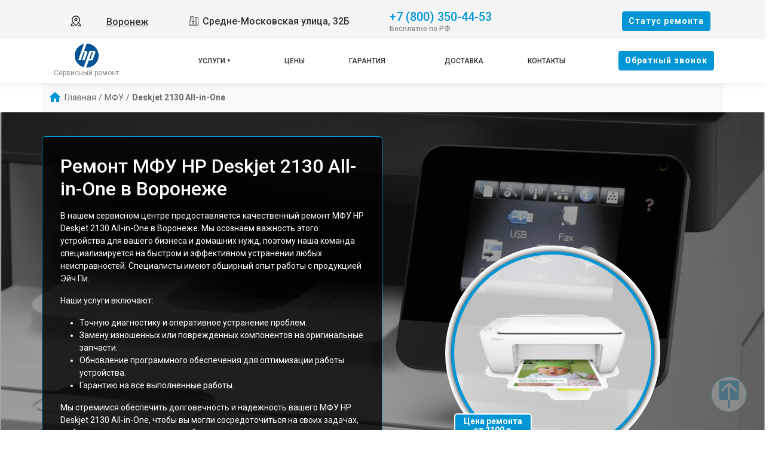

--- FILE ---
content_type: text/html; charset=UTF-8
request_url: https://vrn.servicecenter-hp.ru/mfu/deskjet-2130-all-in-one
body_size: 19857
content:














<!-- HEAD and HEADER -->
<!DOCTYPE html>
<html lang="ru">

<head>

  <meta name="robots" content="follow, index, max-snippet:-1, max-video-preview:-1, max-image-preview:large" /><title>Ремонт МФУ HP Deskjet 2130 All-in-One в Воронеже - с выездом на дом или офис</title><meta name='description' content='Ремонт МФУ HP Deskjet 2130 All-in-One в сервисном центре Воронеже. Бесплатная диагностика за 30 минут. Среднее время ремонта - 2 часа. Гарантия на ремонт и запчасти до 3-х лет.' /><meta name="yandex-verification" content="4fd4acae9dd205d0" /><!-- Yandex.Metrika counter -->
<script type="text/javascript" >
   (function(m,e,t,r,i,k,a){m[i]=m[i]||function(){(m[i].a=m[i].a||[]).push(arguments)};
   m[i].l=1*new Date();k=e.createElement(t),a=e.getElementsByTagName(t)[0],k.async=1,k.src=r,a.parentNode.insertBefore(k,a)})
   (window, document, "script", "https://mc.yandex.ru/metrika/tag.js", "ym");

   ym(95901729, "init", {
        clickmap:true,
        trackLinks:true,
        accurateTrackBounce:true,
        webvisor:true
   });
</script>
<noscript><div><img src="https://mc.yandex.ru/watch/95901729" style="position:absolute; left:-9999px;" alt="" /></div></noscript>
<!-- /Yandex.Metrika counter --><link rel="preconnect" href="//api-maps.yandex.ru"><link rel="dns-prefetch" href="//api-maps.yandex.ru">
  
    <link rel="canonical" href="https://vrn.servicecenter-hp.ru/mfu/deskjet-2130-all-in-one" />

  
  <meta charset="utf-8">
  <meta name="viewport" content="width=device-width, initial-scale=1">

  <!-- Фавикон -->
  <link rel="icon" href="/_content/content/655a03256ae28-a62863a06e5ea1f8093a96861e787654.svg" type="image/x-icon">

  <!-- Meta-tags  -->
  <meta charset="UTF-8">
  <meta name="viewport" content="width=device-width, initial-scale=1.0">

  <!-- Fontawesome -->
  <link rel="stylesheet" href="https://cdnjs.cloudflare.com/ajax/libs/font-awesome/6.1.1/css/all.min.css" integrity="sha512-KfkfwYDsLkIlwQp6LFnl8zNdLGxu9YAA1QvwINks4PhcElQSvqcyVLLD9aMhXd13uQjoXtEKNosOWaZqXgel0g==" crossorigin="anonymous" referrerpolicy="no-referrer" />

  <!-- css  -->
  <link rel="stylesheet" href="/public/css/bootstrap.min.css"><link rel="stylesheet" href="/public/css/swiper.min.css"><link rel="stylesheet" href="/public/css/style.css"><link rel="stylesheet" href="/public/css/custom-style.css">

  <style>
    :root {
      --theme_color: #f5f5f5;
      --text: #303030;
      --link: #303030;
      --link_hover: #0096d6 !important;
      --color_brand: #0096d6 !important;
    }
  </style>

</head>

<body class="body">

  <!-- header -->
  
<header class="header">

        
    <div class="container-fluid px-xl-0">
        <div class="row">
            <div class="header-top col-12">
                <div class="container">
                    <div class="row">
                        <div class="col-lg-2 col-md-6 col-sm-6 col-4 data-about header-city">
                            <div class="select-city" data-modal="selectCity">
                                <svg xmlns="http://www.w3.org/2000/svg" viewBox="0 0 1024 1024" class="icon">
                                    <path fill="#000000" d="M800 416a288 288 0 10-576 0c0 118.144 94.528 272.128 288 456.576C705.472 688.128 800 534.144 800 416zM512 960C277.312 746.688 160 565.312 160 416a352 352 0 01704 0c0 149.312-117.312 330.688-352 544z" />
                                    <path fill="#000000" d="M512 448a64 64 0 100-128 64 64 0 000 128zm0 64a128 128 0 110-256 128 128 0 010 256zm345.6 192L960 960H672v-64H352v64H64l102.4-256h691.2zm-68.928 0H235.328l-76.8 192h706.944l-76.8-192z" />
                                </svg>
                                <div class="hover" data-modal="4">Воронеж</div>
                            </div>
                        </div>
                        <div class="col-lg-4 col-md-6 col-sm-6 col-8 data-about address">
                            <span class="city-address">
                                <svg xmlns="http://www.w3.org/2000/svg" xmlns:xlink="http://www.w3.org/1999/xlink" fill="#000000" width="800px" height="800px" viewBox="0 0 50 50">
                                    <path d="M10 4L10 20L2.9941406 20L3.1464844 46L17.046875 46L19.046875 46L33 46L47 46L47 8L31 8L31 9L31 28L25.996094 28L25.996094 4.0078125L10 4 z M 12 6L23.996094 6.0078125L23.996094 28L19.013672 28L18.998047 20L18 20L12 20L12 6 z M 15 8L15 10L17 10L17 8L15 8 z M 19.039062 8L19.039062 10L21 10L21 8L19.039062 8 z M 33 10L45 10L45 44L39.960938 44L39.960938 40L38 40L38 44L33 44L33 28L33 10 z M 15 12L15 14L17 14L17 12L15 12 z M 19 12L19 14L21 14L21 12L19 12 z M 36 12.003906L36 14L38 14L38 12.003906L36 12.003906 z M 40.019531 12.007812L40.019531 14.021484L41.980469 14.021484L41.980469 12.007812L40.019531 12.007812 z M 36 16.015625L36 18L38 18L38 16.015625L36 16.015625 z M 40.019531 16.015625L40.019531 18L41.980469 18L41.980469 16.015625L40.019531 16.015625 z M 36 20L36 22L38 22L38 20L36 20 z M 40 20L40 22L41.980469 22L41.980469 20L40 20 z M 5.0058594 22L17.001953 22L17.013672 28L16.998047 28L17.041016 44L11.980469 44L11.980469 40L10.019531 40L10.019531 44L5.1347656 44L5.0058594 22 z M 8 24L8 26.015625L10.039062 26.015625L10.039062 24L8 24 z M 12.039062 24L12.039062 26.015625L14 26.015625L14 24L12.039062 24 z M 36 24.007812L36 25.998047L38 25.998047L38 24.007812L36 24.007812 z M 40 24.007812L40 25.998047L41.980469 25.998047L41.980469 24.007812L40 24.007812 z M 8 27.984375L8 30L10.039062 30L10.039062 27.984375L8 27.984375 z M 12.039062 27.984375L12.039062 30L14 30L14 27.984375L12.039062 27.984375 z M 36 27.992188L36 30.007812L38 30.007812L38 27.992188L36 27.992188 z M 40.019531 27.992188L40.019531 30.007812L41.980469 30.007812L41.980469 27.992188L40.019531 27.992188 z M 19.017578 30L31 30L31 44L26 44L26 40L24 40L24 44L19.042969 44L19.017578 30 z M 8 32L8 34.015625L10.039062 34.015625L10.039062 32L8 32 z M 12.039062 32L12.039062 34.015625L14 34.015625L14 32L12.039062 32 z M 22 32L22 34.015625L24 34.015625L24 32L22 32 z M 26 32L26 34.015625L28 34.015625L28 32L26 32 z M 36 32L36 34.015625L38 34.015625L38 32L36 32 z M 40.019531 32L40.019531 34.015625L41.980469 34.015625L41.980469 32L40.019531 32 z M 22 35.984375L22 38L24 38L24 35.984375L22 35.984375 z M 26 35.984375L26 38L28 38L28 35.984375L26 35.984375 z M 36 35.984375L36 38L38 38L38 35.984375L36 35.984375 z M 40.019531 35.984375L40.019531 38L41.980469 38L41.980469 35.984375L40.019531 35.984375 z" />
                                </svg>
                                Средне-Московская улица, 32Б                            </span>
                            <!-- <span class="week-worktime">Ежедневно с 09:00 до 21:00</span> -->
                        </div>

                        <div class="col-lg-4 col-md-8 col-sm-8 col-10 data-about head-phone">
                            <div class="">
                                <div class="head-box-phone">
                                    <svg xmlns="http://www.w3.org/2000/svg" viewBox="0 0 24 24" fill="none">
                                        <path fill-rule="evenodd" clip-rule="evenodd" d="M5.73268 2.043C6.95002 0.832583 8.95439 1.04804 9.9737 2.40962L11.2347 4.09402C12.0641 5.20191 11.9909 6.75032 11.0064 7.72923L10.7676 7.96665C10.7572 7.99694 10.7319 8.09215 10.76 8.2731C10.8232 8.6806 11.1635 9.545 12.592 10.9654C14.02 12.3853 14.8905 12.7253 15.3038 12.7887C15.4911 12.8174 15.5891 12.7906 15.6194 12.78L16.0274 12.3743C16.9026 11.5041 18.2475 11.3414 19.3311 11.9305L21.2416 12.9691C22.8775 13.8584 23.2909 16.0821 21.9505 17.4148L20.53 18.8273C20.0824 19.2723 19.4805 19.6434 18.7459 19.7119C16.9369 19.8806 12.7187 19.6654 8.28659 15.2584C4.14868 11.144 3.35462 7.556 3.25415 5.78817L4.00294 5.74562L3.25415 5.78817C3.20335 4.89426 3.62576 4.13796 4.16308 3.60369L5.73268 2.043ZM8.77291 3.30856C8.26628 2.63182 7.322 2.57801 6.79032 3.10668L5.22072 4.66737C4.8908 4.99542 4.73206 5.35695 4.75173 5.70307C4.83156 7.10766 5.47286 10.3453 9.34423 14.1947C13.4057 18.2331 17.1569 18.3536 18.6067 18.2184C18.9029 18.1908 19.1975 18.0369 19.4724 17.7636L20.8929 16.3511C21.4704 15.777 21.343 14.7315 20.5252 14.2869L18.6147 13.2484C18.0871 12.9616 17.469 13.0562 17.085 13.438L16.6296 13.8909L16.1008 13.359C16.6296 13.8909 16.6289 13.8916 16.6282 13.8923L16.6267 13.8937L16.6236 13.8967L16.6171 13.903L16.6025 13.9166C16.592 13.9262 16.5799 13.9367 16.5664 13.948C16.5392 13.9705 16.5058 13.9959 16.4659 14.0227C16.3858 14.0763 16.2801 14.1347 16.1472 14.1841C15.8764 14.285 15.5192 14.3392 15.0764 14.2713C14.2096 14.1384 13.0614 13.5474 11.5344 12.0291C10.0079 10.5113 9.41194 9.36834 9.2777 8.50306C9.20906 8.06061 9.26381 7.70331 9.36594 7.43225C9.41599 7.29941 9.47497 7.19378 9.5291 7.11389C9.5561 7.07405 9.58179 7.04074 9.60446 7.01368C9.6158 7.00015 9.6264 6.98817 9.63604 6.9777L9.64977 6.96312L9.65606 6.95666L9.65905 6.95363L9.66051 6.95217C9.66122 6.95146 9.66194 6.95075 10.1908 7.48258L9.66194 6.95075L9.94875 6.66556C10.3774 6.23939 10.4374 5.53194 10.0339 4.99297L8.77291 3.30856Z" fill="#1C274C" />
                                    </svg>
                                    <a href="tel:+78003504453">+7 (800) 350-44-53</a>
                                </div>
                                <span class="text-pc-phone">Бесплатно по РФ</span>                            </div>

                            
                            
                        </div>
                        <div class="col-lg-2 col-md-4 col-sm-4 col-2 data-about head-box-btn">
                            <button class="btn btn-style mobile-none" data-modal="2">Cтатус ремонта</button>
                            <button class="menu-hamburger pc-none"><span></span><span></span><span></span></button>
                        </div>
                    </div>
                </div>
            </div>
            <div class="header-bottom col-12">
                <div class="container">
                    <div class="row">
                        <div class="col-lg-2">
                            <div class="logo">
                                <a href="/">
                                    <img src="/_content/content/655a07fb5d120-0c991f6ea772101c4194d974c21a10ae.svg" alt="Логотип HP">

                                                                            <span>Сервисный ремонт</span>
                                    
                                </a>
                            </div>
                        </div>
                        <div class="col-lg-8">
                            <ul class="head-menu">

                                <!-- вызов устрйоства/модели -->
                                
                                    <li class="drop-down">
                                        <a href="#">Услуги</a>
                                        <div class="support-menu">
                                            <ul class="">

                                                                                                                                                            <li class="li_parent-1">
                                                            
                                                            <a href="/server">Ремонт сервера</a>

                                                                                                                                                                                                <div class="dropMneuModels">
                                                                        <ul>
                                                                                                                                                                                                                                                                                                                            <li><a href="/server/823779--superdome-integrity-h">Superdome Integrity Х </a></li>
                                                                                                                                                                                                                                                                                                                                                                                                                <li><a href="/server/superdome-integrity-h">Superdome Integrity Х</a></li>
                                                                                                                                                                                                                                                                                                                                                                                                                <li><a href="/server/proliant-xl230a-gen9">Proliant XL230a Gen9</a></li>
                                                                                                                                                                                                                                                                                                                                                                                                                <li><a href="/server/proliant-xl220a-gen8-v2">Proliant XL220a Gen8 v2</a></li>
                                                                                                                                                                                                                                                                                                                                                                                                                <li><a href="/server/proliant-ml150-g9">Proliant ML150 G9</a></li>
                                                                                                                                                                                                                                                                                                                                                                                                                <li><a href="/server/proliant-dl380p-g8">Proliant DL380p G8</a></li>
                                                                                                                                                                                                                                                                                                                                                                                                                <li><a href="/server/proliant-xl730f-gen8">Proliant XL730F Gen8</a></li>
                                                                                                                                                                                                                                                                                                                                                                                                                <li><a href="/server/proliant-ws460c-gen8">Proliant WS460C Gen8</a></li>
                                                                                                                                                                                                                                                                                                                                                                                                                <li><a href="/server/823675--proliant-sl270s-gen8">Proliant SL270S Gen8</a></li>
                                                                                                                                                                                                                                                                                                                                                                                                                <li><a href="/server/823674--proliant-sl250s-gen8">Proliant SL250S Gen8</a></li>
                                                                                                                                                                                                                                                                                                                                                                                                                <li><a href="/server/823673--proliant-sl230s-gen8">Proliant SL230S Gen8</a></li>
                                                                                                                                                                                                                                                                                                                                                                                                                <li><a href="/server/proliant-moonshot">Proliant Moonshot</a></li>
                                                                                                                                                                                                                                                                                                                                                                                                                <li><a href="/server/proliant-ml350p-gen8">Proliant ML350P Gen8</a></li>
                                                                                                                                                                                                                                                                                                                                                                                                                <li><a href="/server/proliant-ml350e-gen8">Proliant ML350E Gen8</a></li>
                                                                                                                                                                                                                                                                                                                                                                                                                <li><a href="/server/proliant-ml310e-v2-gen8">Proliant ML310E V2 Gen8</a></li>
                                                                                                                                                                                                                                                                                                                                                                                                                <li><a href="/server/proliant-ml310e-gen8">Proliant ML310E Gen8</a></li>
                                                                                                                                                                                                                                                                                                                                                                                                                <li><a href="/server/823667--proliant-dl980-g7">Proliant DL980 G7</a></li>
                                                                                                                                                                                                                                                                                                                                                                                                                <li><a href="/server/823666--proliant-dl580-gen8">Proliant DL580 Gen8</a></li>
                                                                                                                                                                                                                                                                                                                                                                                                                <li><a href="/server/823665--proliant-dl560-gen8">Proliant DL560 Gen8</a></li>
                                                                                                                                                                                                                                                                                                                                                                                                                <li><a href="/server/823664--proliant-dl385p-gen8">Proliant DL385P Gen8</a></li>
                                                                                                                                                                                                                                                                                                                                                                                                                                                                                                                                                                                                                                                                                                                                                                                                                                                                                                                                                                                                                                                                                                                                                                                                                                                                                                                                                                                                                                                                                                                                                                                                                                                                                                                                                                                                                                                                                                                                                                                                                                                                                                                                                                                                                                                                                                                                                                                                                                                                                                                                                                                                                                                                                                                                                                                                                                                                                                                                                                                                                                                                                                                                                                                                                                                                                                                                                                                                                                                                                                                                                                                                                                                                                                                                                                                                                                                                                                                                                                                                                                                                                                                                                                                                                                                                                                                                                                                                                                                                                                                                                                                                                                                                                                                                                                                                                                                                                                                                                                                                                                                                                                                                                                                                                                                                                                                                                                                                                                                                                                                                                                                                                                                                                                                                                                                                                                                                                                                                                                                                                                                                                                                                                                                                                                                                                                                                                                                                                                                                                                                                                                                                                                                                                                                                                                                                                                                                                                                                                                                                                                                                                                                                                                                                                                                                                                                                                                                                                                                                                                                                                                                                                                                                                                                                                                                                                                                                                                                                                                                                                                                                                                                                                                                                                                                                                                                                                                                                                                                                                                                                                                                                                                                                                                                                                                                                                                                                                                                                                                                                                                                                                                                                                                                                                                                                                                                                                                                                                </ul>

                                                                                                                                                    <div class="link__type">
                                                                                <a class="" href="/server">ещё</a>
                                                                            </div>
                                                                        
                                                                    </div>
                                                                                                                            
                                                        </li>
                                                    
                                                                                                                                                            <li class="li_parent-1">
                                                            
                                                            <a href="/noutbuk">Ремонт ноутбука</a>

                                                                                                                                                                                                <div class="dropMneuModels">
                                                                        <ul>
                                                                                                                                                                                                                                                                                                                            <li><a href="/noutbuk/probook-450-g10">ProBook 450 G10</a></li>
                                                                                                                                                                                                                                                                                                                                                                                                                <li><a href="/noutbuk/pavilion-gaming-17-cd0065ur">Pavilion Gaming 17-cd0065ur</a></li>
                                                                                                                                                                                                                                                                                                                                                                                                                <li><a href="/noutbuk/pavilion-gaming-17-cd0062ur">Pavilion Gaming 17-cd0062ur</a></li>
                                                                                                                                                                                                                                                                                                                                                                                                                <li><a href="/noutbuk/omen-17-cb0015ur">Omen 17-cb0015ur</a></li>
                                                                                                                                                                                                                                                                                                                                                                                                                <li><a href="/noutbuk/omen-17-an116ur">OMEN  17-an116ur</a></li>
                                                                                                                                                                                                                                                                                                                                                                                                                <li><a href="/noutbuk/omen-17-an104ur">Omen 17-an104ur</a></li>
                                                                                                                                                                                                                                                                                                                                                                                                                <li><a href="/noutbuk/pavilion-gaming-15-ec0047ur">Pavilion Gaming 15-ec0047ur</a></li>
                                                                                                                                                                                                                                                                                                                                                                                                                <li><a href="/noutbuk/pavilion-gaming-15-ec0045ur">Pavilion Gaming 15-ec0045ur</a></li>
                                                                                                                                                                                                                                                                                                                                                                                                                <li><a href="/noutbuk/pavilion-gaming-15-ec0044ur">Pavilion Gaming 15-ec0044ur</a></li>
                                                                                                                                                                                                                                                                                                                                                                                                                <li><a href="/noutbuk/pavilion-gaming-15-ec0035ur">Pavilion Gaming 15-ec0035ur</a></li>
                                                                                                                                                                                                                                                                                                                                                                                                                <li><a href="/noutbuk/pavilion-gaming-15-ec0033ur">Pavilion Gaming 15-ec0033ur</a></li>
                                                                                                                                                                                                                                                                                                                                                                                                                <li><a href="/noutbuk/pavilion-gaming-15-ec0005ur">Pavilion Gaming 15-ec0005ur</a></li>
                                                                                                                                                                                                                                                                                                                                                                                                                <li><a href="/noutbuk/elitebook-830-g8">EliteBook 830 G8</a></li>
                                                                                                                                                                                                                                                                                                                                                                                                                <li><a href="/noutbuk/elitebook-840-g8">EliteBook 840 G8</a></li>
                                                                                                                                                                                                                                                                                                                                                                                                                <li><a href="/noutbuk/probook-455-g8">ProBook 455 G8</a></li>
                                                                                                                                                                                                                                                                                                                                                                                                                <li><a href="/noutbuk/elitebook-850-g8">EliteBook 850 G8</a></li>
                                                                                                                                                                                                                                                                                                                                                                                                                <li><a href="/noutbuk/probook-455-g9">ProBook 455 G9</a></li>
                                                                                                                                                                                                                                                                                                                                                                                                                <li><a href="/noutbuk/elitebook-860-g9">EliteBook 860 G9</a></li>
                                                                                                                                                                                                                                                                                                                                                                                                                <li><a href="/noutbuk/probook-440-g9">ProBook 440 G9</a></li>
                                                                                                                                                                                                                                                                                                                                                                                                                <li><a href="/noutbuk/probook-450-g8">ProBook 450 G8</a></li>
                                                                                                                                                                                                                                                                                                                                                                                                                                                                                                                                                                                                                                                                                                                                                                                                                                                                                                                                                                                                                                                                                                                                                                                                                                                                                                                                                                                                                                                                                                                                                                                                                                                                                                                                                                                                                                                                                                                                                                                                                                                                                                                                                                                                                                                                                                                                                                                                                                                                                                                                                                                                                                                                                                                                                                                                                                                                                                                                                                                                                                                                                                                                                                                                                                                                                                                                                                                                                                                                                                                                                                                                                                                                                                                                                                                                                                                                                                                                                                                                                                                                                                                                                                                                                                                                                                                                                                                                                                                                                                                                                                                                                                                                                                                                                                                                                                                                                                                                                                                                                                                                                                                                                                                                                                                                                                                                                                                                                                                                                                                                                                                                                                                                                                                                                                                                                                                                                                                                                                                                                                                                                                                                                                                                                                                                                                                                                                                                                                                                                                                                                                                                                                                                                                                                                                                                                                                                                                                                                                                                                                                                                                                                                                                                                                                                                                                                                                                                                                                                                                                                                                                                                                                                                                                                                                                                                                                                                                                                                                                                                                                                                                                                                                                    </ul>

                                                                                                                                                    <div class="link__type">
                                                                                <a class="" href="/noutbuk">ещё</a>
                                                                            </div>
                                                                        
                                                                    </div>
                                                                                                                            
                                                        </li>
                                                    
                                                                                                                                                            <li class="li_parent-1">
                                                            
                                                            <a href="/vr-sistema">Ремонт VR системы</a>

                                                                                                                                                                                                <div class="dropMneuModels">
                                                                        <ul>
                                                                                                                                                                                                                                                                                                                            <li><a href="/vr-sistema/829270--windows-mixed-reality">Windows Mixed Reality</a></li>
                                                                                                                                                                                                                                                                                                                                                                                                                <li><a href="/vr-sistema/reverb-pro-edition">Reverb Pro Edition</a></li>
                                                                                                                                                                                                                                                                                                                                                                                                                <li><a href="/vr-sistema/reverb-g2-omnicept-edition">Reverb G2 Omnicept Edition</a></li>
                                                                                                                                                                                                                                                                                                                                                                                                                <li><a href="/vr-sistema/reverb-g2">Reverb G2</a></li>
                                                                                                                                                                                                                                                                                                                                                                                                                <li><a href="/vr-sistema/reverb">Reverb</a></li>
                                                                                                                                                                                                                                                                                                                    </ul>

                                                                        
                                                                    </div>
                                                                                                                            
                                                        </li>
                                                    
                                                                                                                                                            <li class="li_parent-1">
                                                            
                                                            <a href="/monitor">Ремонт монитора</a>

                                                                                                                                                                                                <div class="dropMneuModels">
                                                                        <ul>
                                                                                                                                                                                                                                                                                                                            <li><a href="/monitor/x27i-2k-gaming-8gc08aa">X27i 2K Gaming [8GC08AA]</a></li>
                                                                                                                                                                                                                                                                                                                                                                                                                <li><a href="/monitor/27y-2yv11aa">27y [2YV11AA]</a></li>
                                                                                                                                                                                                                                                                                                                                                                                                                <li><a href="/monitor/27xq-3wl54aa">27xq [3WL54AA]</a></li>
                                                                                                                                                                                                                                                                                                                                                                                                                <li><a href="/monitor/27x-7mw42aa">27x [7MW42AA]</a></li>
                                                                                                                                                                                                                                                                                                                                                                                                                <li><a href="/monitor/27o-1ca81aa">27o [1CA81AA]</a></li>
                                                                                                                                                                                                                                                                                                                                                                                                                <li><a href="/monitor/27m-3wl48aa">27m [3WL48AA]</a></li>
                                                                                                                                                                                                                                                                                                                                                                                                                <li><a href="/monitor/27fh-4hz38aa">27fh [4HZ38AA]</a></li>
                                                                                                                                                                                                                                                                                                                                                                                                                <li><a href="/monitor/27f-4k-5zp65aa">27f 4K [5ZP65AA]</a></li>
                                                                                                                                                                                                                                                                                                                                                                                                                <li><a href="/monitor/27f-2xn62aa">27f [2XN62AA]</a></li>
                                                                                                                                                                                                                                                                                                                                                                                                                <li><a href="/monitor/dreamcolor-z24x">DreamColor Z24x</a></li>
                                                                                                                                                                                                                                                                                                                                                                                                                <li><a href="/monitor/25x-3wl50aa">25x [3WL50AA]</a></li>
                                                                                                                                                                                                                                                                                                                                                                                                                <li><a href="/monitor/24y-2yv10aa">24y [2YV10AA]</a></li>
                                                                                                                                                                                                                                                                                                                                                                                                                <li><a href="/monitor/24x-5zu98aa">24x [5ZU98AA]</a></li>
                                                                                                                                                                                                                                                                                                                                                                                                                <li><a href="/monitor/24m-3wl46aa">24m [3WL46AA]</a></li>
                                                                                                                                                                                                                                                                                                                                                                                                                <li><a href="/monitor/24fh-4hz37aa">24fh [4HZ37AA]</a></li>
                                                                                                                                                                                                                                                                                                                                                                                                                <li><a href="/monitor/24f-2xn60aa">24f [2XN60AA]</a></li>
                                                                                                                                                                                                                                                                                                                                                                                                                <li><a href="/monitor/22y-1px47aa-2yv09aa">22y [1PX47AA/2YV09AA]</a></li>
                                                                                                                                                                                                                                                                                                                                                                                                                <li><a href="/monitor/22x">22x</a></li>
                                                                                                                                                                                                                                                                                                                                                                                                                <li><a href="/monitor/22m-3wl44aa">22m [3WL44AA]</a></li>
                                                                                                                                                                                                                                                                                                                                                                                                                <li><a href="/monitor/22f-2xn58aa">22f [2XN58AA]</a></li>
                                                                                                                                                                                                                                                                                                                                                                                                                                                                                                                                                                                                                                                                                                                                                                                                            </ul>

                                                                                                                                                    <div class="link__type">
                                                                                <a class="" href="/monitor">ещё</a>
                                                                            </div>
                                                                        
                                                                    </div>
                                                                                                                            
                                                        </li>
                                                    
                                                                                                                                                            <li class="li_parent-1">
                                                            
                                                            <a href="/monoblok">Ремонт моноблока</a>

                                                                                                                                                                                                <div class="dropMneuModels">
                                                                        <ul>
                                                                                                                                                                                                                                                                                                                            <li><a href="/monoblok/eliteone-800-g1">EliteOne 800 G1</a></li>
                                                                                                                                                                                                                                                                                                                                                                                                                <li><a href="/monoblok/eliteone-705-g1">EliteOne 705 G1 </a></li>
                                                                                                                                                                                                                                                                                                                                                                                                                <li><a href="/monoblok/pavilion-23-q201ur">Pavilion 23-q201ur</a></li>
                                                                                                                                                                                                                                                                                                                                                                                                                <li><a href="/monoblok/slate-21-pro">Slate 21 Pro</a></li>
                                                                                                                                                                                                                                                                                                                                                                                                                <li><a href="/monoblok/z1">Z1</a></li>
                                                                                                                                                                                                                                                                                                                                                                                                                <li><a href="/monoblok/22-b001ur">22-b001ur</a></li>
                                                                                                                                                                                                                                                                                                                                                                                                                <li><a href="/monoblok/20-2001er">20-2001er</a></li>
                                                                                                                                                                                                                                                                                                                                                                                                                <li><a href="/monoblok/20-c021ur">20-c021ur</a></li>
                                                                                                                                                                                                                                                                                                                                                                                                                <li><a href="/monoblok/smart-zero-t410">Smart Zero t410</a></li>
                                                                                                                                                                                                                                                                                                                                                                                                                <li><a href="/monoblok/22-b009ur">22-b009ur</a></li>
                                                                                                                                                                                                                                                                                                                                                                                                                <li><a href="/monoblok/proone-400-g2">ProOne 400 G2</a></li>
                                                                                                                                                                                                                                                                                                                                                                                                                <li><a href="/monoblok/proone-400-g1">ProOne 400 G1</a></li>
                                                                                                                                                                                                                                                                                                                                                                                                                <li><a href="/monoblok/20-2000er">20-2000er</a></li>
                                                                                                                                                                                                                                                                                                                                                                                                                <li><a href="/monoblok/20-c000ur">20-c000ur</a></li>
                                                                                                                                                                                                                                                                                                                                                                                                                <li><a href="/monoblok/pavilion-27-xa0094ur-7ju29ea">Pavilion 27-xa0094ur [7JU29EA]</a></li>
                                                                                                                                                                                                                                                                                                                                                                                                                <li><a href="/monoblok/proone-440-g5-7em69ea">ProOne 440 G5 [7EM69EA]</a></li>
                                                                                                                                                                                                                                                                                                                                                                                                                <li><a href="/monoblok/pavilion-24-xa0051ur-7kd76ea">Pavilion 24-xa0051ur [7KD76EA]</a></li>
                                                                                                                                                                                                                                                                                                                                                                                                                <li><a href="/monoblok/pavilion-24-xa0017ur-4ug34ea">Pavilion 24-xa0017ur [4UG34EA]</a></li>
                                                                                                                                                                                                                                                                                                                                                                                                                <li><a href="/monoblok/24-f1014ur-8bk75ea">24-f1014ur [8BK75EA]</a></li>
                                                                                                                                                                                                                                                                                                                                                                                                                <li><a href="/monoblok/24-f0164ur-8ty26ea">24-f0164ur [8TY26EA]</a></li>
                                                                                                                                                                                                                                                                                                                                                                                                                                                                                                                                                                                                                                                                                                                                                                                                                                                                                                                                                                                                                                                                                                                                                                                                                                                                                                                                                                                                                                                                                                                                                                                                                                                                                                                                                                                                                                                                                                                                                                                                                                                                                                                                                                                                                                                                                                                                                                                                                                                                                                                                                                                                                                                                                                                                                                                                                                                                                                                                                                                                                                                                                                                                                                                                                                                                                                                                                                                                                                                                                                                                                                                                                                                                                                                                                            </ul>

                                                                                                                                                    <div class="link__type">
                                                                                <a class="" href="/monoblok">ещё</a>
                                                                            </div>
                                                                        
                                                                    </div>
                                                                                                                            
                                                        </li>
                                                    
                                                                                                                                                            <li class="li_parent-1">
                                                            
                                                            <a href="/mfu">Ремонт МФУ</a>

                                                                                                                                                                                                <div class="dropMneuModels">
                                                                        <ul>
                                                                                                                                                                                                                                                                                                                            <li><a href="/mfu/400-m425">400 M425</a></li>
                                                                                                                                                                                                                                                                                                                                                                                                                <li><a href="/mfu/smart-tank-530">Smart Tank 530</a></li>
                                                                                                                                                                                                                                                                                                                                                                                                                <li><a href="/mfu/smart-tank-515">Smart Tank 515</a></li>
                                                                                                                                                                                                                                                                                                                                                                                                                <li><a href="/mfu/smart-tank-500">Smart Tank 500</a></li>
                                                                                                                                                                                                                                                                                                                                                                                                                <li><a href="/mfu/officejet-pro-9023">OfficeJet Pro 9023</a></li>
                                                                                                                                                                                                                                                                                                                                                                                                                <li><a href="/mfu/officejet-pro-8023">OfficeJet Pro 8023</a></li>
                                                                                                                                                                                                                                                                                                                                                                                                                <li><a href="/mfu/officejet-pro-7730">OfficeJet Pro 7730</a></li>
                                                                                                                                                                                                                                                                                                                                                                                                                <li><a href="/mfu/officejet-6950">OfficeJet 6950</a></li>
                                                                                                                                                                                                                                                                                                                                                                                                                <li><a href="/mfu/officejet-252">OfficeJet 252</a></li>
                                                                                                                                                                                                                                                                                                                                                                                                                <li><a href="/mfu/ink-tank-410">Ink Tank 410</a></li>
                                                                                                                                                                                                                                                                                                                                                                                                                <li><a href="/mfu/ink-tank-315">Ink Tank 315</a></li>
                                                                                                                                                                                                                                                                                                                                                                                                                <li><a href="/mfu/deskjet-ink-advantage-5075">DeskJet Ink Advantage 5075</a></li>
                                                                                                                                                                                                                                                                                                                                                                                                                <li><a href="/mfu/deskjet-ink-advantage-3790">DeskJet Ink Advantage 3790</a></li>
                                                                                                                                                                                                                                                                                                                                                                                                                <li><a href="/mfu/deskjet-3639-all-in-one">DeskJet 3639 All-in-One</a></li>
                                                                                                                                                                                                                                                                                                                                                                                                                <li><a href="/mfu/deskjet-2632">DeskJet 2632</a></li>
                                                                                                                                                                                                                                                                                                                                                                                                                <li><a href="/mfu/deskjet-2620-all-in-one">DeskJet 2620 All-in-One</a></li>
                                                                                                                                                                                                                                                                                                                                                                                                                <li><a href="/mfu/neverstop-laser-1200w">Neverstop Laser 1200w</a></li>
                                                                                                                                                                                                                                                                                                                                                                                                                <li><a href="/mfu/neverstop-laser-1200a">Neverstop Laser 1200a</a></li>
                                                                                                                                                                                                                                                                                                                                                                                                                <li><a href="/mfu/laser-mfp-135w">Laser MFP 135w</a></li>
                                                                                                                                                                                                                                                                                                                                                                                                                <li><a href="/mfu/laserjet-pro-mfp-m28w">LaserJet Pro MFP M28w</a></li>
                                                                                                                                                                                                                                                                                                                                                                                                                                                                                                                                                                                                                                                                                                                                                                                                                                                                                                                                                                                                                                                                                                                                                                                                                                                                                                                                                                                                                                                                                                                                                                                                                                                                                                                                                                                                                                                                                                                                                                                                                                                                                                                                                                                                                                                                                                                                                                                                                                                                                                                                                                                                                                                                                                                                                                                                                                                                                                                                                                                                                                                                                                                                                                                                                                                                                                                                                                                                                                                                                                                                                                                                                                                                                                                                                                                                                                                                                                                                                                                                                                                                                                                                                                                                                                                                                                                                                                                                                                                                                                                                                                                                                                                                                                                                                                                                                                                                                                                                                                                                                                                                                                                                                                                                                                                                                                                                                                                                                                                                                                                                                                                                                                                                                                                                                                                                                                                                                                                                                                                                                                                                                                                                                                                                                                                                                                                                                                                                                                                                                                                                                                                                                                                                                                            </ul>

                                                                                                                                                    <div class="link__type">
                                                                                <a class="" href="/mfu">ещё</a>
                                                                            </div>
                                                                        
                                                                    </div>
                                                                                                                            
                                                        </li>
                                                    
                                                                                                                                                            <li class="li_parent-1">
                                                            
                                                            <a href="/pk">Ремонт компьютера</a>

                                                            
                                                        </li>
                                                    
                                                                                                                                                            <li class="li_parent-1">
                                                            
                                                            <a href="/plotter">Ремонт плоттера</a>

                                                                                                                                                                                                <div class="dropMneuModels">
                                                                        <ul>
                                                                                                                                                                                                                                                                                                                            <li><a href="/plotter/designjet-500">Designjet 500</a></li>
                                                                                                                                                                                                                                                                                                                                                                                                                <li><a href="/plotter/831320--designjet-z9">DesignJet Z9</a></li>
                                                                                                                                                                                                                                                                                                                                                                                                                <li><a href="/plotter/pagewide-xl-4200">PageWide XL 4200</a></li>
                                                                                                                                                                                                                                                                                                                                                                                                                <li><a href="/plotter/designjet-studio-wood">DesignJet Studio Wood</a></li>
                                                                                                                                                                                                                                                                                                                                                                                                                <li><a href="/plotter/pagewide-xl-4600">PageWide XL 4600</a></li>
                                                                                                                                                                                                                                                                                                                                                                                                                <li><a href="/plotter/pagewide-xl-4100">PageWide XL 4100</a></li>
                                                                                                                                                                                                                                                                                                                                                                                                                <li><a href="/plotter/designjet-t210">DesignJet T210</a></li>
                                                                                                                                                                                                                                                                                                                                                                                                                <li><a href="/plotter/pagewide-xl-8000">PageWide XL 8000</a></li>
                                                                                                                                                                                                                                                                                                                                                                                                                <li><a href="/plotter/pagewide-xl-5000">PageWide XL 5000</a></li>
                                                                                                                                                                                                                                                                                                                                                                                                                <li><a href="/plotter/pagewide-xl-4500">PageWide XL 4500</a></li>
                                                                                                                                                                                                                                                                                                                                                                                                                <li><a href="/plotter/pagewide-xl-4000">PageWide XL 4000</a></li>
                                                                                                                                                                                                                                                                                                                                                                                                                <li><a href="/plotter/designjet-z6800">Designjet Z6800</a></li>
                                                                                                                                                                                                                                                                                                                                                                                                                <li><a href="/plotter/designjet-z5600">DesignJet Z5600</a></li>
                                                                                                                                                                                                                                                                                                                                                                                                                <li><a href="/plotter/designjet-t7200-production">Designjet T7200 Production</a></li>
                                                                                                                                                                                                                                                                                                                                                                                                                <li><a href="/plotter/designjet-t520-eprinter">DesignJet T520 ePrinter</a></li>
                                                                                                                                                                                                                                                                                                                                                                                                                <li><a href="/plotter/pagewide-xl-8200">PageWide XL 8200</a></li>
                                                                                                                                                                                                                                                                                                                                                                                                                <li><a href="/plotter/pagewide-xl-5200">PageWide XL 5200</a></li>
                                                                                                                                                                                                                                                                                                                                                                                                                <li><a href="/plotter/designjet-z6200-photoprinter">DesignJet Z6200 PhotoPrinter</a></li>
                                                                                                                                                                                                                                                                                                                                                                                                                <li><a href="/plotter/designjet-z5400">DesignJet Z5400</a></li>
                                                                                                                                                                                                                                                                                                                                                                                                                <li><a href="/plotter/designjet-z3200">DesignJet Z3200</a></li>
                                                                                                                                                                                                                                                                                                                                                                                                                                                                                                                                                                                                                                                                                                                                                                                                                                                                                                                                                                                                                                                                                                                                                                                                                                                                                                                                                                                                                                                                                                                                                                                                                                                                                                                                                                                                                                                                                                                                                                                                                                                                                                                                                                                                                                                                                                                                                                                                                                                                                                                                                                                                                                                                                                                                                                                                                                                                                                                                                                                                                                                                                                                                                                                                                                                                                                                                                                                                                                                                                                                                                                                                                                                                                                                                                                                                                                                                                                                                                                                                                                                                                                                                                                                                                                                                                                                                                                                                                                                                                                </ul>

                                                                                                                                                    <div class="link__type">
                                                                                <a class="" href="/plotter">ещё</a>
                                                                            </div>
                                                                        
                                                                    </div>
                                                                                                                            
                                                        </li>
                                                    
                                                                                                                                                            <li class="li_parent-1">
                                                            
                                                            <a href="/printer">Ремонт принтера</a>

                                                                                                                                                                                                <div class="dropMneuModels">
                                                                        <ul>
                                                                                                                                                                                                                                                                                                                            <li><a href="/printer/ink-tank-115">Ink Tank 115</a></li>
                                                                                                                                                                                                                                                                                                                                                                                                                <li><a href="/printer/neverstop-laser-1000w">Neverstop Laser 1000w</a></li>
                                                                                                                                                                                                                                                                                                                                                                                                                <li><a href="/printer/neverstop-laser-1000a">Neverstop Laser 1000a</a></li>
                                                                                                                                                                                                                                                                                                                                                                                                                <li><a href="/printer/laserjet-pro-m501dn">LaserJet Pro M501dn</a></li>
                                                                                                                                                                                                                                                                                                                                                                                                                <li><a href="/printer/laserjet-pro-m404n">LaserJet Pro M404n</a></li>
                                                                                                                                                                                                                                                                                                                                                                                                                <li><a href="/printer/laserjet-pro-m404dw">LaserJet Pro M404dw</a></li>
                                                                                                                                                                                                                                                                                                                                                                                                                <li><a href="/printer/laserjet-pro-m304a">LaserJet Pro M304a</a></li>
                                                                                                                                                                                                                                                                                                                                                                                                                <li><a href="/printer/laserjet-pro-m203dw">LaserJet Pro M203dw</a></li>
                                                                                                                                                                                                                                                                                                                                                                                                                <li><a href="/printer/laserjet-pro-m203dn">LaserJet Pro M203dn</a></li>
                                                                                                                                                                                                                                                                                                                                                                                                                <li><a href="/printer/laserjet-pro-m15w">LaserJet Pro M15w</a></li>
                                                                                                                                                                                                                                                                                                                                                                                                                <li><a href="/printer/laserjet-pro-m15a">LaserJet Pro M15a</a></li>
                                                                                                                                                                                                                                                                                                                                                                                                                <li><a href="/printer/laserjet-107w">LaserJet 107w</a></li>
                                                                                                                                                                                                                                                                                                                                                                                                                <li><a href="/printer/laserjet-107r">LaserJet 107r</a></li>
                                                                                                                                                                                                                                                                                                                                                                                                                <li><a href="/printer/laserjet-107a">LaserJet 107a</a></li>
                                                                                                                                                                                                                                                                                                                                                                                                                <li><a href="/printer/color-laserjet-pro-m454dn">Color LaserJet Pro M454dn</a></li>
                                                                                                                                                                                                                                                                                                                                                                                                                <li><a href="/printer/color-laserjet-150nw">Color LaserJet 150nw</a></li>
                                                                                                                                                                                                                                                                                                                                                                                                                <li><a href="/printer/color-laserjet-150a">Color LaserJet 150a</a></li>
                                                                                                                                                                                                                                                                                                                    </ul>

                                                                        
                                                                    </div>
                                                                                                                            
                                                        </li>
                                                    
                                                                                                                                                            <li class="li_parent-1">
                                                            
                                                            <a href="/planshet">Ремонт планшета</a>

                                                            
                                                        </li>
                                                    
                                                
                                            </ul>
                                        </div>
                                    </li>

                                

                                
                                    
                                    <li>
                                        <a href="/prices">Цены</a>
                                    </li>

                                
                                    
                                    <li>
                                        <a href="/garant">Гарантия</a>
                                    </li>

                                
                                    
                                    <li>
                                        <a href="/delivery">Доставка</a>
                                    </li>

                                
                                    
                                    
                                    <li>
                                        <a href="/contacts">Контакты</a>
                                    </li>

                                
                            </ul>
                        </div>
                        <div class="col-lg-2 col-md-6 col-sm-6 col-4 data-about head-box-btn menu_bottom_btn">
                            <button class="btn btn-style mobile-none" data-modal="1">Oбратный звонок</button>
                        </div>
                    </div>
                </div>
            </div>
        </div>
    </div>
</header>

  <!-- content -->
  <main>
    

<!-- BREADCRUMB  -->
<div class="container breadcrumbs">

    <ul class="breadcrumb mb-0" itemscope="" itemtype="https://schema.org/BreadcrumbList"><span class="main-icon"><svg xmlns="http://www.w3.org/2000/svg" width="20" height="17" viewBox="0 0 20 17" fill="none"><path d="M8 17V11H12V17H17V9H20L10 0L0 9H3V17H8Z" fill="#72AD15" /></svg></span><li itemprop='itemListElement' itemscope='' itemtype='https://schema.org/ListItem'><a href='/' itemprop='item'><span itemprop='name'>Главная</span></a><span class='separator'>/</span><meta itemprop='position' content='1'></li><li itemprop='itemListElement' itemscope='' itemtype='https://schema.org/ListItem'><a href='/mfu' itemprop='item'><span itemprop='name'>МФУ</span></a><span class='separator'>/</span><meta itemprop='position' content='2'></li><li itemprop='itemListElement' itemscope='' itemtype='https://schema.org/ListItem'><span span itemprop='name'>Deskjet 2130 All-in-One</span><meta itemprop='position' content='3'></li></ul>
</div>







<!-- CONTENT  -->
<div class="page page-contact page-model" style="padding-bottom: 0;">

    <div class="main-section wind-main">
        <div class="bg_type" style="background-image: url('/_content/content/6477408b1386e-2aa877fb461d351819c127c908900de1.webp');"></div>
        <div class="container">
            <div class="row">
                <div class="col-lg-6">
                    <div>

                                                    <h1 class="h1 mb-3 text-white">Ремонт МФУ HP Deskjet 2130 All-in-One в Воронеже</h1>
                        
                    </div>
                    <div class="box-contacts">
                        <div class="line-cont">
                            <div class="text-div-dtype">

                                <p>В нашем сервисном центре предоставляется качественный ремонт МФУ HP Deskjet 2130 All-in-One в Воронеже. Мы осознаем важность этого устройства для вашего бизнеса и домашних нужд, поэтому наша команда специализируется на быстром и эффективном устранении любых неисправностей. Специалисты имеют обширный опыт работы с продукцией Эйч Пи.</p>
<p>Наши услуги включают:</p>
<ul>
<li>Точную диагностику и оперативное устранение проблем.</li>
<li>Замену изношенных или поврежденных компонентов на оригинальные запчасти.</li>
<li>Обновление программного обеспечения для оптимизации работы устройства.</li>
<li>Гарантию на все выполненные работы.</li>
</ul>
<p>Мы стремимся обеспечить долговечность и надежность вашего МФУ HP Deskjet 2130 All-in-One, чтобы вы могли сосредоточиться на своих задачах, не беспокоясь о технических проблемах.</p>
                            </div>
                            <!-- <div class="show_text"></div> -->
                        </div>
                        <div class="my-4 row text-white h5">
                            <div class="col-lg-5 card__main_info card__main_info-1">
                                <div class="icon">
                                    <svg xmlns="http://www.w3.org/2000/svg" width="800px" height="800px" viewBox="0 0 24 24" fill="none">
                                        <path d="M5.06152 12C5.55362 8.05369 8.92001 5 12.9996 5C17.4179 5 20.9996 8.58172 20.9996 13C20.9996 17.4183 17.4179 21 12.9996 21H8M13 13V9M11 3H15M3 15H8M5 18H10" stroke="#000000" stroke-width="2" stroke-linecap="round" stroke-linejoin="round" />
                                    </svg>
                                </div>
                                Экспресс ремонт в день обращения
                            </div>
                            <div class="col-lg-5 card__main_info card__main_info-2">
                                <div class="icon">
                                    <svg xmlns="http://www.w3.org/2000/svg" width="800px" height="800px" viewBox="0 0 1024 1024" class="icon" version="1.1">
                                        <path d="M182.87 146.29h585.14v292.57h73.14V73.14H109.72v877.72h402.29v-73.15H182.87z" fill="#0F1F3C" />
                                        <path d="M713.14 481.52L512 582.1v88.24c0 110.29 62.31 211.11 160.95 260.43l40.19 20.09 40.19-20.09c98.64-49.32 160.95-150.14 160.95-260.43V582.1L713.14 481.52z m128 188.81c0 83.12-46.18 157.84-120.52 195.01l-7.48 3.74-7.48-3.74c-74.34-37.17-120.52-111.9-120.52-195.01V627.3l128-64 128 64v43.03z" fill="#0F1F3C" />
                                        <path d="M657.87 683.21l-36.33 41.11 93.25 82.43 113.93-131.09-41.39-36L709.69 729zM256 256h438.86v73.14H256zM256 438.86h292.57V512H256zM256 621.71h146.29v73.14H256z" fill="#0F1F3C" />
                                    </svg>
                                </div>
                                Гарантия до 3-х лет
                            </div>
                        </div>

                        <div>
                            <form class="form-cont" style="padding-top: 10px;">
                                <input type="tel" name="phone" inputmode="tel" required="" placeholder="+7 (___) ___-__-__" maxlength="18">
                                <button type="submit">Отправить заявку</button>
                                <label class="politika">
                                    <input type="checkbox" required="">
                                    <span>
                                        Нажимая на кнопку отправить я даю свое согласие на обработку моих
                                        <a href="/privacy">персональных данных.</a>
                                    </span>
                                </label>
                            </form>
                        </div>
                    </div>
                </div>
                <div class="col-lg-6 right-img-block">
                    <div class="model-main-img">
                        <div class="circle-bord">

                                                            <img src="/_content/datasets/6290d2d20d2d6-0f7b121a5aa9a2791cc05e6f963ccd3e.webp" alt="Deskjet 2130 All-in-One">
                            
                                                            <div class="banner-price-model">Цена ремонта<br> от 2100 р.</div>
                            
                        </div>
                    </div>
                </div>
            </div>
        </div>
    </div>


    
        <div class="bg-price-single">

            
                <div class="container" style="padding-top: 60px;">

                                            <h2 class="h2 mb-0">Прайс-лист на ремонт МФУ HP Deskjet 2130 All-in-One</h2>
                    
                </div>

            
            
            <div class="container">
                <div class="body-price active" data-table="5">
                    <div class="container py-4 px-0 select-btn">
                        <div class="btn--1">Дата обновления прайса: 27.01.2026</div>

                        
                    </div>
                    <div class="container prices-table table--1 table--active">
                        <div class="stroks">
                            <div class="columns column-1" style="font-weight: 700;">Поломка</div>
                            <div class="columns column-2" style="font-weight: 700;">Время</div>
                            <div class="columns column-3" style="font-weight: 700;">Цена</div>
                            <div class="columns column-4" style="font-weight: 700;"></div>
                        </div>

                        
                            <div class="stroks">
                                <div class="columns column-1"><a href="/mfu/deskjet-2130-all-in-one/diagnostika">Диагностика</a></div>
                                <div class="columns column-2">от 15 мин</div>
                                <div class="columns column-3">бесплатно</div>
                                <div class="columns column-4"><button class="btn btn-style w-100" data-modal="1">Заказать</button></div>
                            </div>

                        
                            <div class="stroks">
                                <div class="columns column-1"><a href="/mfu/deskjet-2130-all-in-one/zamena-dupleksa">Замена дуплекса</a></div>
                                <div class="columns column-2">от 60 мин</div>
                                <div class="columns column-3">от 2500 ₽</div>
                                <div class="columns column-4"><button class="btn btn-style w-100" data-modal="1">Заказать</button></div>
                            </div>

                        
                            <div class="stroks">
                                <div class="columns column-1"><a href="/mfu/deskjet-2130-all-in-one/zamena-skanera">Замена сканера</a></div>
                                <div class="columns column-2">от 110 мин</div>
                                <div class="columns column-3">от 4200 ₽</div>
                                <div class="columns column-4"><button class="btn btn-style w-100" data-modal="1">Заказать</button></div>
                            </div>

                        
                            <div class="stroks">
                                <div class="columns column-1"><a href="/mfu/deskjet-2130-all-in-one/chistka-bloka-proyavki">Чистка блока проявки</a></div>
                                <div class="columns column-2">от 50 мин</div>
                                <div class="columns column-3">от 2100 ₽</div>
                                <div class="columns column-4"><button class="btn btn-style w-100" data-modal="1">Заказать</button></div>
                            </div>

                        
                            <div class="stroks">
                                <div class="columns column-1"><a href="/mfu/deskjet-2130-all-in-one/zamena-lazera">Замена лазера</a></div>
                                <div class="columns column-2">от 110 мин</div>
                                <div class="columns column-3">от 4200 ₽</div>
                                <div class="columns column-4"><button class="btn btn-style w-100" data-modal="1">Заказать</button></div>
                            </div>

                        
                            <div class="stroks">
                                <div class="columns column-1"><a href="/mfu/deskjet-2130-all-in-one/zamena-absorbera">Замена абсорбера</a></div>
                                <div class="columns column-2">от 60 мин</div>
                                <div class="columns column-3">от 2900 ₽</div>
                                <div class="columns column-4"><button class="btn btn-style w-100" data-modal="1">Заказать</button></div>
                            </div>

                        
                            <div class="stroks">
                                <div class="columns column-1"><a href="/mfu/deskjet-2130-all-in-one/remont-avtopodatchika">Ремонт автоподатчика</a></div>
                                <div class="columns column-2">от 100 мин</div>
                                <div class="columns column-3">от 3300 ₽</div>
                                <div class="columns column-4"><button class="btn btn-style w-100" data-modal="1">Заказать</button></div>
                            </div>

                        
                            <div class="stroks">
                                <div class="columns column-1"><a href="/mfu/deskjet-2130-all-in-one/zamena-tormoznoy-ploschadki">Замена тормозной площадки</a></div>
                                <div class="columns column-2">от 60 мин</div>
                                <div class="columns column-3">от 2800 ₽</div>
                                <div class="columns column-4"><button class="btn btn-style w-100" data-modal="1">Заказать</button></div>
                            </div>

                        
                            <div class="stroks">
                                <div class="columns column-1"><a href="/mfu/deskjet-2130-all-in-one/zamena-termoplenki">Замена термопленки</a></div>
                                <div class="columns column-2">от 110 мин</div>
                                <div class="columns column-3">от 3900 ₽</div>
                                <div class="columns column-4"><button class="btn btn-style w-100" data-modal="1">Заказать</button></div>
                            </div>

                        
                            <div class="stroks">
                                <div class="columns column-1"><a href="/mfu/deskjet-2130-all-in-one/zamena-pechki">Замена печки</a></div>
                                <div class="columns column-2">от 60 мин</div>
                                <div class="columns column-3">от 2500 ₽</div>
                                <div class="columns column-4"><button class="btn btn-style w-100" data-modal="1">Заказать</button></div>
                            </div>

                        
                            <div class="stroks">
                                <div class="columns column-1"><a href="/mfu/deskjet-2130-all-in-one/zamena-pechatnoy-golovki">Замена печатной головки</a></div>
                                <div class="columns column-2">от 100 мин</div>
                                <div class="columns column-3">от 3500 ₽</div>
                                <div class="columns column-4"><button class="btn btn-style w-100" data-modal="1">Заказать</button></div>
                            </div>

                        
                            <div class="stroks">
                                <div class="columns column-1"><a href="/mfu/deskjet-2130-all-in-one/zamena-karetki">Замена каретки</a></div>
                                <div class="columns column-2">от 60 мин</div>
                                <div class="columns column-3">от 2800 ₽</div>
                                <div class="columns column-4"><button class="btn btn-style w-100" data-modal="1">Заказать</button></div>
                            </div>

                        
                            <div class="stroks">
                                <div class="columns column-1"><a href="/mfu/deskjet-2130-all-in-one/zamena-wi-fi">Замена Wi-Fi</a></div>
                                <div class="columns column-2">от 80 мин</div>
                                <div class="columns column-3">от 2700 ₽</div>
                                <div class="columns column-4"><button class="btn btn-style w-100" data-modal="1">Заказать</button></div>
                            </div>

                        
                            <div class="stroks">
                                <div class="columns column-1"><a href="/mfu/deskjet-2130-all-in-one/zamena-bloka-pitaniya">Замена блока питания</a></div>
                                <div class="columns column-2">от 60 мин</div>
                                <div class="columns column-3">от 2500 ₽</div>
                                <div class="columns column-4"><button class="btn btn-style w-100" data-modal="1">Заказать</button></div>
                            </div>

                        
                            <div class="stroks">
                                <div class="columns column-1"><a href="/mfu/deskjet-2130-all-in-one/zamena-vala">Замена вала</a></div>
                                <div class="columns column-2">от 100 мин</div>
                                <div class="columns column-3">от 3500 ₽</div>
                                <div class="columns column-4"><button class="btn btn-style w-100" data-modal="1">Заказать</button></div>
                            </div>

                        
                    </div>

                    
                </div>
            </div>
        </div>

    


        
        <div class="block-modals">
            <div class="container">
                <h2 class="h2 mb-3">Другие модели МФУ HP</h2>
            </div>
            <div class="container">
                <div class="row">

                    
                        
                        <div class="col-lg-2 col-md-3 col-sm-6 col-6 card-model">
                            <a href="/mfu/400-m425">
                                                                    <img class="img-model" data-src="/public/thumbs/thumb_h100_661248cdd8d98-02ce4027b4e3cde89f6c199228dfa612.webp" alt="400 M425">
                                    <div class="name-model">400 M425</div>
                                                            </a>
                        </div>

                    
                        
                        <div class="col-lg-2 col-md-3 col-sm-6 col-6 card-model">
                            <a href="/mfu/smart-tank-530">
                                                                    <img class="img-model" data-src="/public/thumbs/thumb_h100_6290d2d397d2c-9cbf3d5563f264362aac68d4d000c639.webp" alt="Smart Tank 530">
                                    <div class="name-model">Smart Tank 530</div>
                                                            </a>
                        </div>

                    
                        
                        <div class="col-lg-2 col-md-3 col-sm-6 col-6 card-model">
                            <a href="/mfu/smart-tank-515">
                                                                    <img class="img-model" data-src="/public/thumbs/thumb_h100_6290d2d38bcea-657314848742498de91af6a766901546.webp" alt="Smart Tank 515">
                                    <div class="name-model">Smart Tank 515</div>
                                                            </a>
                        </div>

                    
                        
                        <div class="col-lg-2 col-md-3 col-sm-6 col-6 card-model">
                            <a href="/mfu/smart-tank-500">
                                                                    <img class="img-model" data-src="/public/thumbs/thumb_h100_6290d2d383cde-4b42a30f16d9752253bca754f3fc28ab.webp" alt="Smart Tank 500">
                                    <div class="name-model">Smart Tank 500</div>
                                                            </a>
                        </div>

                    
                        
                        <div class="col-lg-2 col-md-3 col-sm-6 col-6 card-model">
                            <a href="/mfu/officejet-pro-9023">
                                                                    <img class="img-model" data-src="/public/thumbs/thumb_h100_6290d2d37826b-e3909769a8db39dc55009ba52888d673.webp" alt="OfficeJet Pro 9023">
                                    <div class="name-model">OfficeJet Pro 9023</div>
                                                            </a>
                        </div>

                    
                        
                        <div class="col-lg-2 col-md-3 col-sm-6 col-6 card-model">
                            <a href="/mfu/officejet-pro-8023">
                                                                    <img class="img-model" data-src="/public/thumbs/thumb_h100_6290d2d34ac08-cd76fd682dd6b9003cf6c31b1f499935.webp" alt="OfficeJet Pro 8023">
                                    <div class="name-model">OfficeJet Pro 8023</div>
                                                            </a>
                        </div>

                    
                        
                        <div class="col-lg-2 col-md-3 col-sm-6 col-6 card-model">
                            <a href="/mfu/officejet-pro-7730">
                                                                    <img class="img-model" data-src="/public/thumbs/thumb_h100_6290d2d310a9d-05200579e22c7cca024a9ece6adaae65.webp" alt="OfficeJet Pro 7730">
                                    <div class="name-model">OfficeJet Pro 7730</div>
                                                            </a>
                        </div>

                    
                        
                        <div class="col-lg-2 col-md-3 col-sm-6 col-6 card-model">
                            <a href="/mfu/officejet-6950">
                                                                    <img class="img-model" data-src="/public/thumbs/thumb_h100_6290d2d2ac2ee-f13e04985e68cfadc5ec71e43a2dba0b.webp" alt="OfficeJet 6950">
                                    <div class="name-model">OfficeJet 6950</div>
                                                            </a>
                        </div>

                    
                        
                        <div class="col-lg-2 col-md-3 col-sm-6 col-6 card-model">
                            <a href="/mfu/officejet-252">
                                                                    <img class="img-model" data-src="/public/thumbs/thumb_h100_6290d2d29ad96-8182668d920df2772f8c7c5e94247fee.webp" alt="OfficeJet 252">
                                    <div class="name-model">OfficeJet 252</div>
                                                            </a>
                        </div>

                    
                        
                        <div class="col-lg-2 col-md-3 col-sm-6 col-6 card-model">
                            <a href="/mfu/ink-tank-410">
                                                                    <img class="img-model" data-src="/public/thumbs/thumb_h100_6290d2d282536-8553b7d7e1cb506226a88ec3eeddea8a.webp" alt="Ink Tank 410">
                                    <div class="name-model">Ink Tank 410</div>
                                                            </a>
                        </div>

                    
                        
                        <div class="col-lg-2 col-md-3 col-sm-6 col-6 card-model">
                            <a href="/mfu/ink-tank-315">
                                                                    <img class="img-model" data-src="/public/thumbs/thumb_h100_6290d2d278179-178972c80b62fe056e7b61811fbaab22.webp" alt="Ink Tank 315">
                                    <div class="name-model">Ink Tank 315</div>
                                                            </a>
                        </div>

                    
                        
                        <div class="col-lg-2 col-md-3 col-sm-6 col-6 card-model">
                            <a href="/mfu/deskjet-ink-advantage-5075">
                                                                    <img class="img-model" data-src="/public/thumbs/thumb_h100_6290d2d260056-e485183cb3e0e7c6b77b33ac0e53c118.webp" alt="DeskJet Ink Advantage 5075">
                                    <div class="name-model">DeskJet Ink Advantage 5075</div>
                                                            </a>
                        </div>

                    
                        
                        <div class="col-lg-2 col-md-3 col-sm-6 col-6 card-model">
                            <a href="/mfu/deskjet-ink-advantage-3790">
                                                                    <img class="img-model" data-src="/public/thumbs/thumb_h100_6290d2d2550bf-86b72d894b2fa5ac1d4b42779248c2d2.webp" alt="DeskJet Ink Advantage 3790">
                                    <div class="name-model">DeskJet Ink Advantage 3790</div>
                                                            </a>
                        </div>

                    
                        
                        <div class="col-lg-2 col-md-3 col-sm-6 col-6 card-model">
                            <a href="/mfu/deskjet-3639-all-in-one">
                                                                    <img class="img-model" data-src="/public/thumbs/thumb_h100_6290d2d2441c7-a8733ebab439d94b835eaf01aa7bd367.webp" alt="DeskJet 3639 All-in-One">
                                    <div class="name-model">DeskJet 3639 All-in-One</div>
                                                            </a>
                        </div>

                    
                        
                        <div class="col-lg-2 col-md-3 col-sm-6 col-6 card-model">
                            <a href="/mfu/deskjet-2632">
                                                                    <img class="img-model" data-src="/public/thumbs/thumb_h100_6290d2d234eb6-2a66913ff8cd7d0760028b454c4a236f.webp" alt="DeskJet 2632">
                                    <div class="name-model">DeskJet 2632</div>
                                                            </a>
                        </div>

                    
                        
                        <div class="col-lg-2 col-md-3 col-sm-6 col-6 card-model">
                            <a href="/mfu/deskjet-2620-all-in-one">
                                                                    <img class="img-model" data-src="/public/thumbs/thumb_h100_6290d2d227684-0a326cd091e15a64d388e8f34a523ee1.webp" alt="DeskJet 2620 All-in-One">
                                    <div class="name-model">DeskJet 2620 All-in-One</div>
                                                            </a>
                        </div>

                    
                        
                        <div class="col-lg-2 col-md-3 col-sm-6 col-6 card-model">
                            <a href="/mfu/neverstop-laser-1200w">
                                                                    <img class="img-model" data-src="/public/thumbs/thumb_h100_6290d2cec4a96-95fbe475063cbea0e73167e4d0ad3c53.webp" alt="Neverstop Laser 1200w">
                                    <div class="name-model">Neverstop Laser 1200w</div>
                                                            </a>
                        </div>

                    
                        
                        <div class="col-lg-2 col-md-3 col-sm-6 col-6 card-model">
                            <a href="/mfu/neverstop-laser-1200a">
                                                                    <img class="img-model" data-src="/public/thumbs/thumb_h100_6290d2ceb2892-d0d147e4a1b2ba46389e545a6df252b6.webp" alt="Neverstop Laser 1200a">
                                    <div class="name-model">Neverstop Laser 1200a</div>
                                                            </a>
                        </div>

                    
                        
                        <div class="col-lg-2 col-md-3 col-sm-6 col-6 card-model">
                            <a href="/mfu/laser-mfp-135w">
                                                                    <img class="img-model" data-src="/public/thumbs/thumb_h100_6290d2cea4360-cdf8801ada2a5fb20c2f060e0fc5829e.webp" alt="Laser MFP 135w">
                                    <div class="name-model">Laser MFP 135w</div>
                                                            </a>
                        </div>

                    
                        
                        <div class="col-lg-2 col-md-3 col-sm-6 col-6 card-model">
                            <a href="/mfu/laserjet-pro-mfp-m28w">
                                                                    <img class="img-model" data-src="/public/thumbs/thumb_h100_6290d2ce8ec4f-261cdd94f3360ac6b35365c455321952.webp" alt="LaserJet Pro MFP M28w">
                                    <div class="name-model">LaserJet Pro MFP M28w</div>
                                                            </a>
                        </div>

                    
                        
                        <div class="col-lg-2 col-md-3 col-sm-6 col-6 card-model">
                            <a href="/mfu/laserjet-pro-mfp-m28a">
                                                                    <img class="img-model" data-src="/public/thumbs/thumb_h100_6290d2ce7c9f3-8653e2785ecc2373cc1df5df7e976bd3.webp" alt="LaserJet Pro MFP M28a">
                                    <div class="name-model">LaserJet Pro MFP M28a</div>
                                                            </a>
                        </div>

                    
                        
                        <div class="col-lg-2 col-md-3 col-sm-6 col-6 card-model">
                            <a href="/mfu/laserjet-pro-m227sdn">
                                                                    <img class="img-model" data-src="/public/thumbs/thumb_h100_6290d2ce6c9f6-a5cd4d6d3bf242a527eeb761e1f06777.webp" alt="LaserJet Pro M227sdn">
                                    <div class="name-model">LaserJet Pro M227sdn</div>
                                                            </a>
                        </div>

                    
                        
                        <div class="col-lg-2 col-md-3 col-sm-6 col-6 card-model">
                            <a href="/mfu/laserjet-pro-m227fdn">
                                                                    <img class="img-model" data-src="/public/thumbs/thumb_h100_6290d2ce60ab8-819f1b8fd30e3e9db005da83f3718a5c.webp" alt="LaserJet Pro M227fdn">
                                    <div class="name-model">LaserJet Pro M227fdn</div>
                                                            </a>
                        </div>

                    
                        
                        <div class="col-lg-2 col-md-3 col-sm-6 col-6 card-model">
                            <a href="/mfu/laserjet-pro-m132nw">
                                                                    <img class="img-model" data-src="/public/thumbs/thumb_h100_6290d2ce49811-fe320a6e0c78b79ca171a14f117471ff.webp" alt="LaserJet Pro M132nw">
                                    <div class="name-model">LaserJet Pro M132nw</div>
                                                            </a>
                        </div>

                    
                        
                        <div class="col-lg-2 col-md-3 col-sm-6 col-6 card-model">
                            <a href="/mfu/laserjet-pro-m132fw">
                                                                    <img class="img-model" data-src="/public/thumbs/thumb_h100_6290d2ce32062-bc0c2a785c93c44e203162d7509342fe.webp" alt="LaserJet Pro M132fw">
                                    <div class="name-model">LaserJet Pro M132fw</div>
                                                            </a>
                        </div>

                    
                        
                        <div class="col-lg-2 col-md-3 col-sm-6 col-6 card-model">
                            <a href="/mfu/laserjet-pro-m132fn">
                                                                    <img class="img-model" data-src="/public/thumbs/thumb_h100_6290d2ce23cc3-02ef9476d474b8f6456afcb2229a076a.webp" alt="LaserJet Pro M132fn">
                                    <div class="name-model">LaserJet Pro M132fn</div>
                                                            </a>
                        </div>

                    
                        
                        <div class="col-lg-2 col-md-3 col-sm-6 col-6 card-model">
                            <a href="/mfu/laserjet-pro-m132a">
                                                                    <img class="img-model" data-src="/public/thumbs/thumb_h100_6290d2ce17374-60a39f76efa747dffd3d72fae2221ddd.webp" alt="LaserJet Pro M132a">
                                    <div class="name-model">LaserJet Pro M132a</div>
                                                            </a>
                        </div>

                    
                        
                        <div class="col-lg-2 col-md-3 col-sm-6 col-6 card-model">
                            <a href="/mfu/laserjet-pro-400-m428fdw">
                                                                    <img class="img-model" data-src="/public/thumbs/thumb_h100_6290d2cdf1a99-c168a786b5aa33a6d63ca76c9b86faf3.webp" alt="LaserJet Pro 400 M428fdw">
                                    <div class="name-model">LaserJet Pro 400 M428fdw</div>
                                                            </a>
                        </div>

                    
                        
                        <div class="col-lg-2 col-md-3 col-sm-6 col-6 card-model">
                            <a href="/mfu/laserjet-pro-400-m428fdn">
                                                                    <img class="img-model" data-src="/public/thumbs/thumb_h100_6290d2cdcd06d-4007bf63580ed8de26eb5dcacbf6c96b.webp" alt="LaserJet Pro 400 M428fdn">
                                    <div class="name-model">LaserJet Pro 400 M428fdn</div>
                                                            </a>
                        </div>

                    
                        
                        <div class="col-lg-2 col-md-3 col-sm-6 col-6 card-model">
                            <a href="/mfu/laserjet-pro-400-m428dw">
                                                                    <img class="img-model" data-src="/public/thumbs/thumb_h100_6290d2cdc0692-329d0537373cbf66de7d7fc9dbfad923.webp" alt="LaserJet Pro 400 M428dw">
                                    <div class="name-model">LaserJet Pro 400 M428dw</div>
                                                            </a>
                        </div>

                    
                        
                        <div class="col-lg-2 col-md-3 col-sm-6 col-6 card-model">
                            <a href="/mfu/laserjet-m433a">
                                                                    <img class="img-model" data-src="/public/thumbs/thumb_h100_6290d2cda8479-15112a301befb6eae030248290bb08f7.webp" alt="LaserJet M433a">
                                    <div class="name-model">LaserJet M433a</div>
                                                            </a>
                        </div>

                    
                        
                        <div class="col-lg-2 col-md-3 col-sm-6 col-6 card-model">
                            <a href="/mfu/laserjet-137fnw">
                                                                    <img class="img-model" data-src="/public/thumbs/thumb_h100_6290d2cd9debe-17c6fe603b89da9d9966e60f7b7ec457.webp" alt="LaserJet 137fnw">
                                    <div class="name-model">LaserJet 137fnw</div>
                                                            </a>
                        </div>

                    
                        
                        <div class="col-lg-2 col-md-3 col-sm-6 col-6 card-model">
                            <a href="/mfu/laserjet-135r">
                                                                    <img class="img-model" data-src="/public/thumbs/thumb_h100_6290d2cd8b184-742170d87b2667e81ae0b8151d1cbdb9.webp" alt="LaserJet 135r">
                                    <div class="name-model">LaserJet 135r</div>
                                                            </a>
                        </div>

                    
                        
                        <div class="col-lg-2 col-md-3 col-sm-6 col-6 card-model">
                            <a href="/mfu/laserjet-135a">
                                                                    <img class="img-model" data-src="/public/thumbs/thumb_h100_6290d2cd7e968-d5d2e763a367166b7e4c50a35e022807.webp" alt="LaserJet 135a">
                                    <div class="name-model">LaserJet 135a</div>
                                                            </a>
                        </div>

                    
                        
                        <div class="col-lg-2 col-md-3 col-sm-6 col-6 card-model">
                            <a href="/mfu/color-laserjet-pro-mfp-m282nw">
                                                                    <img class="img-model" data-src="/public/thumbs/thumb_h100_6290d2cd716d7-ea0ab7e8e60d688d8ddfdab62df7d617.webp" alt="Color LaserJet Pro MFP M282nw">
                                    <div class="name-model">Color LaserJet Pro MFP M282nw</div>
                                                            </a>
                        </div>

                    
                        
                        <div class="col-lg-2 col-md-3 col-sm-6 col-6 card-model">
                            <a href="/mfu/color-laserjet-pro-mfp-m182n">
                                                                    <img class="img-model" data-src="/public/thumbs/thumb_h100_6290d2cd638cb-194f62c28040e8eaca3c39d3365a88ba.webp" alt="Color LaserJet Pro MFP M182n">
                                    <div class="name-model">Color LaserJet Pro MFP M182n</div>
                                                            </a>
                        </div>

                    
                        
                        <div class="col-lg-2 col-md-3 col-sm-6 col-6 card-model">
                            <a href="/mfu/color-laserjet-pro-m479fdw">
                                                                    <img class="img-model" data-src="/public/thumbs/thumb_h100_6290d2cd55472-e69d36b71165326daa0b473552c2d601.webp" alt="Color LaserJet Pro M479fdw">
                                    <div class="name-model">Color LaserJet Pro M479fdw</div>
                                                            </a>
                        </div>

                    
                        
                        <div class="col-lg-2 col-md-3 col-sm-6 col-6 card-model">
                            <a href="/mfu/color-laserjet-mfp-178nw">
                                                                    <img class="img-model" data-src="/public/thumbs/thumb_h100_6290d2cd42578-de9531d491681dca8054a45dd32f4d6c.webp" alt="Color LaserJet MFP 178nw">
                                    <div class="name-model">Color LaserJet MFP 178nw</div>
                                                            </a>
                        </div>

                    
                        
                        <div class="col-lg-2 col-md-3 col-sm-6 col-6 card-model">
                            <a href="/mfu/deskjet-3525">
                                                                    <img class="img-model" data-src="/public/thumbs/thumb_h100_6290cfd3d6981-34ea01ea3a53d1c3f9a8712c9883ca15.webp" alt="deskjet 3525">
                                    <div class="name-model">deskjet 3525</div>
                                                            </a>
                        </div>

                    
                        
                        <div class="col-lg-2 col-md-3 col-sm-6 col-6 card-model">
                            <a href="/mfu/laserjet-pro-m1536dnf-multifunction-printer-ce538a">
                                                                    <img class="img-model" data-src="/public/thumbs/thumb_h100_6290cfd3ca452-0cce7a74f6bb05d0f2ed523658b96545.webp" alt="LaserJet Pro M1536dnf Multifunction Printer (CE538A)">
                                    <div class="name-model">LaserJet Pro M1536dnf Multifunction Printer (CE538A)</div>
                                                            </a>
                        </div>

                    
                        
                        <div class="col-lg-2 col-md-3 col-sm-6 col-6 card-model">
                            <a href="/mfu/laserjet-p1102">
                                                                    <img class="img-model" data-src="/public/thumbs/thumb_h100_6290cfd3ba363-3176c8956ca9b370e33a2f660d85d4b5.webp" alt="Laserjet p1102">
                                    <div class="name-model">Laserjet p1102</div>
                                                            </a>
                        </div>

                    
                        
                        <div class="col-lg-2 col-md-3 col-sm-6 col-6 card-model">
                            <a href="/mfu/laserjet-pro-200">
                                                                    <img class="img-model" data-src="/public/thumbs/thumb_h100_6290cfd3a5856-4750eafcd4634efebc7fbb733e74f0cd.webp" alt="LaserJet Pro 200">
                                    <div class="name-model">LaserJet Pro 200</div>
                                                            </a>
                        </div>

                    
                        
                        <div class="col-lg-2 col-md-3 col-sm-6 col-6 card-model">
                            <a href="/mfu/mfp-m125r">
                                                                    <img class="img-model" data-src="/public/thumbs/thumb_h100_6290cfd398784-1b9b265452928c2cca53995baab7da8b.webp" alt="MFP M125r">
                                    <div class="name-model">MFP M125r</div>
                                                            </a>
                        </div>

                    
                        
                        <div class="col-lg-2 col-md-3 col-sm-6 col-6 card-model">
                            <a href="/mfu/photosmart-d5063">
                                                                    <img class="img-model" data-src="/public/thumbs/thumb_h100_6290cfd383fc7-79749a11d193dbbd92d2d1a427eebe0e.webp" alt="Photosmart D5063">
                                    <div class="name-model">Photosmart D5063</div>
                                                            </a>
                        </div>

                    
                        
                        <div class="col-lg-2 col-md-3 col-sm-6 col-6 card-model">
                            <a href="/mfu/photosmart-2573">
                                                                    <img class="img-model" data-src="/public/thumbs/thumb_h100_6290cfd372827-4f014599814e218eae2a1f47b29793c8.webp" alt="Photosmart 2573">
                                    <div class="name-model">Photosmart 2573</div>
                                                            </a>
                        </div>

                    
                        
                        <div class="col-lg-2 col-md-3 col-sm-6 col-6 card-model">
                            <a href="/mfu/cm1312">
                                                                    <img class="img-model" data-src="/public/thumbs/thumb_h100_6290cfd366c97-226f405ebf7809243e171fd719be5edb.webp" alt="cm1312">
                                    <div class="name-model">cm1312</div>
                                                            </a>
                        </div>

                    
                    
                        <div class="d-flex justify-content-center mt-4">
                            <button class="btn btn-style btn-show-modal"></button>
                        </div>

                    
                </div>
            </div>
        </div>

    


    

    <div class="block-form-delivery last-form-about mb-0">
        <div class="container">
            <div class="block-form_delivery">
                <div class="col-lg-6">
                    <div>
                        <p class="title-form_delivery">Нужна консультация?</p>
                        <p class="subtitle-form_delivery">Закажите бесплатную консультацию, перезвоним за 5
                            минут</p>
                    </div>
                    <form class="form-delivery">
                        <input type="tel" name="phone" inputmode="tel" required="" placeholder="+7 (___) ___-__-__" maxlength="18">
                        <button type="submit">Отправить заявку</button>
                        <label class="politika">
                            <input type="checkbox" required="">
                            <span>
                                Нажимая на кнопку отправить я даю свое согласие на обработку моих
                                <a href="/privacy">персональных данных.</a>
                            </span>
                        </label>
                    </form>
                </div>
            </div>
        </div>
    </div>

    
    <div class="box_partners">
        <div class="container">
            <h2 class="h2 mb-5">Наши партнёры</h2>
            <div class="arrow-partners">
                <div class="swiper-button-prev"></div>
                <div class="swiper-button-next"></div>
            </div>
            <div class="swiper slider_partners">
                <div class="swiper-wrapper">

                    
                        <div class="swiper-slide slide-partner">
                            <a target="_blank" href="Https://vrn.servicecenter-huawei.ru/">
                                <img src="/_content/content/655a07fb5c812-9e97a56f009a3a33908e67b210913510.svg" alt="Сервисный центр Huawei в Воронеже">
                                <div>Сервисный центр Huawei в Воронеже</div>
                            </a>
                        </div>

                    
                        <div class="swiper-slide slide-partner">
                            <a target="_blank" href="https://vrn.servicecenter-honor.ru/">
                                <img src="/_content/content/655a07fb5a30b-075188abdd6f056f3afc5433de04de6f.svg" alt="Сервисный центр Honor в Воронеже">
                                <div>Сервисный центр Honor в Воронеже</div>
                            </a>
                        </div>

                    
                        <div class="swiper-slide slide-partner">
                            <a target="_blank" href="https://vrn.servicecenter-lenovo.ru/">
                                <img src="/_content/content/6574588d96611-d3967194f536575f3d48331b30383820.webp" alt="Сервисный центр Lenovo в Воронеже">
                                <div>Сервисный центр Lenovo в Воронеже</div>
                            </a>
                        </div>

                    
                        <div class="swiper-slide slide-partner">
                            <a target="_blank" href="https://vrn.servicecenter-msi.ru/">
                                <img src="/_content/content/655a07fb59999-c914b7269ce1e8c307d3f60e98b0cd53.svg" alt="Сервисный центр MSI в Воронеже">
                                <div>Сервисный центр MSI в Воронеже</div>
                            </a>
                        </div>

                    
                        <div class="swiper-slide slide-partner">
                            <a target="_blank" href="https://vrn.samsung-servicecenter.ru/">
                                <img src="/_content/content/6619f7741c3e5-2ca136d372a05331aadb77acf7457886.webp" alt="Сервисный центр Samsung в Воронеже">
                                <div>Сервисный центр Samsung в Воронеже</div>
                            </a>
                        </div>

                    
                        <div class="swiper-slide slide-partner">
                            <a target="_blank" href="https://vrn.servicecenter-sony.ru/">
                                <img src="/_content/content/655a07fb567d9-09f40c4219a928153f00e76bacbb42af.svg" alt="Сервисный центр Sony в Воронеже">
                                <div>Сервисный центр Sony в Воронеже</div>
                            </a>
                        </div>

                    
                        <div class="swiper-slide slide-partner">
                            <a target="_blank" href="https://vrn.servicecenter-xiaomi.ru/">
                                <img src="/_content/content/655a07fb551f4-8d49da80448e3f8d84bf5595419fbc39.svg" alt="Сервисный центр Xiaomi в Воронеже">
                                <div>Сервисный центр Xiaomi в Воронеже</div>
                            </a>
                        </div>

                    
                        <div class="swiper-slide slide-partner">
                            <a target="_blank" href="https://vrn.apple-servicecenter.ru/">
                                <img src="/_content/content/66d97d25c12c5-0c9d3fcbebd6ddc084691b6ddf06c406.webp" alt="Сервисный центр Apple в Воронеже">
                                <div>Сервисный центр Apple в Воронеже</div>
                            </a>
                        </div>

                    
                        <div class="swiper-slide slide-partner">
                            <a target="_blank" href="https://vrn.digma-service.ru/">
                                <img src="/_content/content/655a07fb70609-5c0fa780e5ada08bd92518a9686ef5a7.webp" alt="Сервисный центр Digma в Воронеже">
                                <div>Сервисный центр Digma в Воронеже</div>
                            </a>
                        </div>

                    
                        <div class="swiper-slide slide-partner">
                            <a target="_blank" href="https://vrn.gigabyte-services.ru/">
                                <img src="/_content/content/655a07fb82857-6a7d9829614e2e79d62a7251cd415c75.svg" alt="Сервисный центр Gigabyte в Воронеже">
                                <div>Сервисный центр Gigabyte в Воронеже</div>
                            </a>
                        </div>

                    
                        <div class="swiper-slide slide-partner">
                            <a target="_blank" href="https://vrn.nintendo-services.ru/">
                                <img src="/_content/content/655a07fbac3a5-28a19d8828bf25be952e8fce1d4c78e6.webp" alt="Сервисный центр Nintendo в Воронеже">
                                <div>Сервисный центр Nintendo в Воронеже</div>
                            </a>
                        </div>

                    
                        <div class="swiper-slide slide-partner">
                            <a target="_blank" href="https://vrn.servicecenter-alienware.ru/">
                                <img src="/_content/content/655a07fb86f7a-4c506b6f4f665db7db59425efc7eb073.webp" alt="Сервисный центр alienware в Воронеже">
                                <div>Сервисный центр alienware в Воронеже</div>
                            </a>
                        </div>

                    
                        <div class="swiper-slide slide-partner">
                            <a target="_blank" href="https://vrn.kugoo-services.ru/">
                                <img src="/_content/content/655a07fbaa7b8-d14b422848d6e7db85fe57f299bb1977.svg" alt="Сервисный центр Kugoo в Воронеже">
                                <div>Сервисный центр Kugoo в Воронеже</div>
                            </a>
                        </div>

                    
                        <div class="swiper-slide slide-partner">
                            <a target="_blank" href="https://vrn.servicecenter-xbox.ru/">
                                <img src="/_content/content/655a07fb5e49d-ede2e50ec91b6cf4690b70ccc2276416.webp" alt="Сервисный центр Xbox в Воронеже">
                                <div>Сервисный центр Xbox в Воронеже</div>
                            </a>
                        </div>

                    
                        <div class="swiper-slide slide-partner">
                            <a target="_blank" href="https://vrn.servicecenter-garmin.ru/">
                                <img src="/_content/content/6580010d489c2-2b8414e53bbed2c7159ddf171d337e92.svg" alt="Сервисный центр Garmin в Воронеже">
                                <div>Сервисный центр Garmin в Воронеже</div>
                            </a>
                        </div>

                    
                        <div class="swiper-slide slide-partner">
                            <a target="_blank" href="https://vrn.thunderobot-service.ru/">
                                <img src="/_content/content/659cc9343f6d8-1bb87d41d15fe27b500a4bfcde01bb0e.webp" alt="Сервисный центр Thunderobot в Воронеже">
                                <div>Сервисный центр Thunderobot в Воронеже</div>
                            </a>
                        </div>

                    
                        <div class="swiper-slide slide-partner">
                            <a target="_blank" href="https://vrn.servicecenter-acer.ru/">
                                <img src="/_content/content/655a07fb61d1e-bfed6b10173d15cc25b0ecd99f13b59d.svg" alt="Сервисный центр Acer в Воронеже">
                                <div>Сервисный центр Acer в Воронеже</div>
                            </a>
                        </div>

                    
                        <div class="swiper-slide slide-partner">
                            <a target="_blank" href="https://vrn.servicecenter-asus.ru/">
                                <img src="/_content/content/655a07fb5beed-805d042899d736ac86043c546be02a76.svg" alt="Сервисный центр Asus в Воронеже">
                                <div>Сервисный центр Asus в Воронеже</div>
                            </a>
                        </div>

                    
                </div>
                <div class="swiper-pagination"></div>
            </div>
        </div>
    </div>



    <section class="map mt-5">
        
        <script src="https://api-maps.yandex.ru/2.1/?load=package.standard&lang=ru-RU" type="text/javascript"></script>
        <div id="n1_6978d4ba3dd51" style="display: inline-block; width: 100%; height: 400px;"></div>
        <script type="text/javascript">
            ymaps.ready(init);
            function init(){
                var map_n1_6978d4ba3dd51 = new ymaps.Map("n1_6978d4ba3dd51", {
                    center: [51.668964,39.196388],
                    zoom: 16,
                    controls: [],
                });
                map_n1_6978d4ba3dd51.geoObjects.add(new ymaps.Placemark([51.668964,39.196388]));            }
        </script>
        <style>
            ymaps {
                -ms-touch-action: auto !important;
                touch-action: auto !important;
            }
        </style>
        
<div class="box-map">
    <span class="h6 title-form-map">Остались вопросы?</span>
    <form>
        <span class="form-text text-black">Напишите или позвоните нам и получите бесплатную консультацию
            по интересующему Вас вопросу.</span>
        <input type="tel" name="phone" inputmode="tel" required>
        <label class="politika">
            <input type="checkbox" required>
            <span>
                Нажимая на кнопку отправить я даю свое согласие на обработку моих
                <a href="/privacy">персональных данных.</a>
            </span>
        </label>
        <button type="submit">Отправить заявку</button>
    </form>
</div>
    </section>
</div>  </main>

  <!-- footer -->
  

<!-- Подвал  -->
<footer>
    <div class="container">
        <div class="row">
            <div class="col-lg-3">
                <div class="logo">
                    <a href="/">
                        <img src="/_content/content/655a07fb5d120-0c991f6ea772101c4194d974c21a10ae.svg" alt="Логотип HP">
                    </a>
                </div>

                                    <div class="select-city text-white" data-modal="selectCity">Сервисный ремонт</div>
                


                
                    <div class="footer__content_block mt-3">
                        <span class="footer__type_title color_theme_text" style="color: white !important;">Выбери свой город</span>
                    </div>
                    <div>
                        <ul class="scroll--cuty">

                            
                                <li>
                                    <a href="https://krd.servicecenter-hp.ru/mfu/deskjet-2130-all-in-one">
                                        <span class="text text-white" style="font-size: 13px">Ремонт МФУ Deskjet 2130 All-in-One HP в <span class="Orange">Краснодаре</span></span>
                                    </a>
                                </li>

                            
                                <li>
                                    <a href="https://rnd.servicecenter-hp.ru/mfu/deskjet-2130-all-in-one">
                                        <span class="text text-white" style="font-size: 13px">Ремонт МФУ Deskjet 2130 All-in-One HP в <span class="Orange">Ростове-на-Дону</span></span>
                                    </a>
                                </li>

                            
                                <li>
                                    <a href="https://nnv.servicecenter-hp.ru/mfu/deskjet-2130-all-in-one">
                                        <span class="text text-white" style="font-size: 13px">Ремонт МФУ Deskjet 2130 All-in-One HP в <span class="Orange">Нижнем Новгороде</span></span>
                                    </a>
                                </li>

                            
                                <li>
                                    <a href="https://nsk.servicecenter-hp.ru/mfu/deskjet-2130-all-in-one">
                                        <span class="text text-white" style="font-size: 13px">Ремонт МФУ Deskjet 2130 All-in-One HP в <span class="Orange">Новосибирске</span></span>
                                    </a>
                                </li>

                            
                                <li>
                                    <a href="https://chl.servicecenter-hp.ru/mfu/deskjet-2130-all-in-one">
                                        <span class="text text-white" style="font-size: 13px">Ремонт МФУ Deskjet 2130 All-in-One HP в <span class="Orange">Челябинске</span></span>
                                    </a>
                                </li>

                            
                                <li>
                                    <a href="https://ekb.servicecenter-hp.ru/mfu/deskjet-2130-all-in-one">
                                        <span class="text text-white" style="font-size: 13px">Ремонт МФУ Deskjet 2130 All-in-One HP в <span class="Orange">Екатеринбурге</span></span>
                                    </a>
                                </li>

                            
                                <li>
                                    <a href="https://kzn.servicecenter-hp.ru/mfu/deskjet-2130-all-in-one">
                                        <span class="text text-white" style="font-size: 13px">Ремонт МФУ Deskjet 2130 All-in-One HP в <span class="Orange">Казани</span></span>
                                    </a>
                                </li>

                            
                                <li>
                                    <a href="https://ufa.servicecenter-hp.ru/mfu/deskjet-2130-all-in-one">
                                        <span class="text text-white" style="font-size: 13px">Ремонт МФУ Deskjet 2130 All-in-One HP в <span class="Orange">Уфе</span></span>
                                    </a>
                                </li>

                            
                                <li>
                                    <a href="https://vrn.servicecenter-hp.ru/mfu/deskjet-2130-all-in-one">
                                        <span class="text text-white" style="font-size: 13px">Ремонт МФУ Deskjet 2130 All-in-One HP в <span class="Orange">Воронеже</span></span>
                                    </a>
                                </li>

                            
                                <li>
                                    <a href="https://vlg.servicecenter-hp.ru/mfu/deskjet-2130-all-in-one">
                                        <span class="text text-white" style="font-size: 13px">Ремонт МФУ Deskjet 2130 All-in-One HP в <span class="Orange">Волгограде</span></span>
                                    </a>
                                </li>

                            
                                <li>
                                    <a href="https://brn.servicecenter-hp.ru/mfu/deskjet-2130-all-in-one">
                                        <span class="text text-white" style="font-size: 13px">Ремонт МФУ Deskjet 2130 All-in-One HP в <span class="Orange">Барнауле</span></span>
                                    </a>
                                </li>

                            
                                <li>
                                    <a href="https://izh.servicecenter-hp.ru/mfu/deskjet-2130-all-in-one">
                                        <span class="text text-white" style="font-size: 13px">Ремонт МФУ Deskjet 2130 All-in-One HP в <span class="Orange">Ижевске</span></span>
                                    </a>
                                </li>

                            
                                <li>
                                    <a href="https://tol.servicecenter-hp.ru/mfu/deskjet-2130-all-in-one">
                                        <span class="text text-white" style="font-size: 13px">Ремонт МФУ Deskjet 2130 All-in-One HP в <span class="Orange">Тольятти</span></span>
                                    </a>
                                </li>

                            
                                <li>
                                    <a href="https://yrs.servicecenter-hp.ru/mfu/deskjet-2130-all-in-one">
                                        <span class="text text-white" style="font-size: 13px">Ремонт МФУ Deskjet 2130 All-in-One HP в <span class="Orange">Ярославле</span></span>
                                    </a>
                                </li>

                            
                                <li>
                                    <a href="https://srt.servicecenter-hp.ru/mfu/deskjet-2130-all-in-one">
                                        <span class="text text-white" style="font-size: 13px">Ремонт МФУ Deskjet 2130 All-in-One HP в <span class="Orange">Саратове</span></span>
                                    </a>
                                </li>

                            
                                <li>
                                    <a href="https://hbr.servicecenter-hp.ru/mfu/deskjet-2130-all-in-one">
                                        <span class="text text-white" style="font-size: 13px">Ремонт МФУ Deskjet 2130 All-in-One HP в <span class="Orange">Хабаровске</span></span>
                                    </a>
                                </li>

                            
                                <li>
                                    <a href="https://tms.servicecenter-hp.ru/mfu/deskjet-2130-all-in-one">
                                        <span class="text text-white" style="font-size: 13px">Ремонт МФУ Deskjet 2130 All-in-One HP в <span class="Orange">Томске</span></span>
                                    </a>
                                </li>

                            
                                <li>
                                    <a href="https://tmn.servicecenter-hp.ru/mfu/deskjet-2130-all-in-one">
                                        <span class="text text-white" style="font-size: 13px">Ремонт МФУ Deskjet 2130 All-in-One HP в <span class="Orange">Тюмени</span></span>
                                    </a>
                                </li>

                            
                                <li>
                                    <a href="https://irk.servicecenter-hp.ru/mfu/deskjet-2130-all-in-one">
                                        <span class="text text-white" style="font-size: 13px">Ремонт МФУ Deskjet 2130 All-in-One HP в <span class="Orange">Иркутске</span></span>
                                    </a>
                                </li>

                            
                                <li>
                                    <a href="https://smr.servicecenter-hp.ru/mfu/deskjet-2130-all-in-one">
                                        <span class="text text-white" style="font-size: 13px">Ремонт МФУ Deskjet 2130 All-in-One HP в <span class="Orange">Самаре</span></span>
                                    </a>
                                </li>

                            
                                <li>
                                    <a href="https://oms.servicecenter-hp.ru/mfu/deskjet-2130-all-in-one">
                                        <span class="text text-white" style="font-size: 13px">Ремонт МФУ Deskjet 2130 All-in-One HP в <span class="Orange">Омске</span></span>
                                    </a>
                                </li>

                            
                                <li>
                                    <a href="https://krn.servicecenter-hp.ru/mfu/deskjet-2130-all-in-one">
                                        <span class="text text-white" style="font-size: 13px">Ремонт МФУ Deskjet 2130 All-in-One HP в <span class="Orange">Красноярске</span></span>
                                    </a>
                                </li>

                            
                                <li>
                                    <a href="https://prm.servicecenter-hp.ru/mfu/deskjet-2130-all-in-one">
                                        <span class="text text-white" style="font-size: 13px">Ремонт МФУ Deskjet 2130 All-in-One HP в <span class="Orange">Перми</span></span>
                                    </a>
                                </li>

                            
                                <li>
                                    <a href="https://uly.servicecenter-hp.ru/mfu/deskjet-2130-all-in-one">
                                        <span class="text text-white" style="font-size: 13px">Ремонт МФУ Deskjet 2130 All-in-One HP в <span class="Orange">Ульяновске</span></span>
                                    </a>
                                </li>

                            
                                <li>
                                    <a href="https://kir.servicecenter-hp.ru/mfu/deskjet-2130-all-in-one">
                                        <span class="text text-white" style="font-size: 13px">Ремонт МФУ Deskjet 2130 All-in-One HP в <span class="Orange">Кирове</span></span>
                                    </a>
                                </li>

                            
                                <li>
                                    <a href="https://servicecenter-hp.ru/mfu/deskjet-2130-all-in-one">
                                        <span class="text text-white" style="font-size: 13px">Ремонт МФУ Deskjet 2130 All-in-One HP в <span class="Orange">Москве</span></span>
                                    </a>
                                </li>

                            
                                <li>
                                    <a href="https://spb.servicecenter-hp.ru/mfu/deskjet-2130-all-in-one">
                                        <span class="text text-white" style="font-size: 13px">Ремонт МФУ Deskjet 2130 All-in-One HP в <span class="Orange">Санкт-Петербурге</span></span>
                                    </a>
                                </li>

                            
                        </ul>
                    </div>
                
            </div>
            <div class="col-lg-3">

                <!-- вызов устрйоства/модели -->
                
                    <div class="footer__content_block">
                        <span class="footer__type_title color_theme_text">Устройства</span>
                    </div>
                    <div class="footer__content ">

                        
                            <a class="link-footer" href="/server">
                                <span class="text">Сервер</span>
                            </a>

                        
                            <a class="link-footer" href="/noutbuk">
                                <span class="text">Ноутбук</span>
                            </a>

                        
                            <a class="link-footer" href="/vr-sistema">
                                <span class="text">VR система</span>
                            </a>

                        
                            <a class="link-footer" href="/monitor">
                                <span class="text">Монитор</span>
                            </a>

                        
                            <a class="link-footer" href="/monoblok">
                                <span class="text">Моноблок</span>
                            </a>

                        
                            <a class="link-footer" href="/mfu">
                                <span class="text">МФУ</span>
                            </a>

                        
                            <a class="link-footer" href="/pk">
                                <span class="text">ПК</span>
                            </a>

                        
                            <a class="link-footer" href="/plotter">
                                <span class="text">Плоттер</span>
                            </a>

                        
                            <a class="link-footer" href="/printer">
                                <span class="text">Принтер</span>
                            </a>

                        
                            <a class="link-footer" href="/planshet">
                                <span class="text">Планшет</span>
                            </a>

                        
                    </div>

                
            </div>
            <div class="col-lg-3">
                <div class="footer__content_block">
                    <span class="footer__type_title">Страницы</span>
                </div>
                <div class="footer__content">

                    
                        
                        <a class="link-footer" href="/prices">
                            <span class="text">Цены</span>
                        </a>

                    
                        
                        <a class="link-footer" href="/garant">
                            <span class="text">Гарантия</span>
                        </a>

                    
                        
                        <a class="link-footer" href="/delivery">
                            <span class="text">Доставка</span>
                        </a>

                    
                        
                        <a class="link-footer" href="/contacts">
                            <span class="text">Контакты</span>
                        </a>

                    
                        
                        
                        <a class="link-footer" href="/html-karta">
                            <span class="text">Карта сайта</span>
                        </a>

                    
                </div>
            </div>
            <div class="col-lg-3">
                <div class="footer__content_block">
                    <span class="footer__type_title">Контакты</span>
                </div>
                <div class="footer__content">
                    <a class="link-footer" href="tel:+78003504453">
                        <span class="icon"><i aria-hidden="true" class="fas fa-phone-alt"></i></span>
                        <span class="text text-white">+7 (800) 350-44-53</span>
                    </a>
                    <div class="link-footer">
                        <span class="icon"><i aria-hidden="true" class="fas fa-clock"></i></span>
                        <span class="text text-white">Ежедневно с 09:00 до 21:00</span>
                    </div>
                    <div class="link-footer">
                        <span class="icon"><i aria-hidden="true" class="fas fa-map-marker-alt"></i></span>
                        <span class="text text-white">г. Воронеж, Средне-Московская улица, 32Б</span>
                    </div>
                    <a class="link-footer" href="mailto:info@servicecenter-hp.ru">
                        <span class="icon"><i class="fa-regular fa-envelope"></i></span>
                        <span class="text text-white">info@servicecenter-hp.ru</span>
                    </a>
                    <a class="link-footer" href="/privacy">
                        <span class="text text-white">Политика конфиденциальности</span>
                    </a>
                    <div class="payment">
                        <div class="text">Способы оплаты</div>
                        <img src="/public/img/payment3.svg" alt="Payment">
                    </div>
                                    </div>

                                                                                                        <div class="footer__content_block mt-4 mb-1">
                        <span class="footer__type_title"><strong>Партнёры</strong></span>
                    </div>
                    <div class="footer__content">
                                                                                                                                            <a class="link-footer" target="_blank" href="https://topstavka.ru/forecast/">
                                    <span class="text text-white">Прогнозы на спорт</span>
                                </a>
                                                                                                                            </div>
                
            </div>

        </div>
    </div>
    <div class="container text-white text-coopyrate">
        Наш центр специализируется на ремонте и техническом обслуживании устройств HP. Хотя мы и не представляем официальный сервис HP, мы предлагаем высококачественные услуги постгарантийного ремонта, включая диагностику, техническое обслуживание и настройку различных продуктов Эйч Пи. Обратите внимание, что цены, указанные на нашем сайте, не являются окончательными; для получения актуальной информации, пожалуйста, свяжитесь с нашими менеджерами. Также стоит отметить, что торговая марка HP, упоминаемая на нашем сайте, зарегистрирована и используется нами только для информационных целей.
    </div>

            <div class="container text-white text-coopyrate">© 2026 Специализированный сервисный центр по ремонту HP.</div>
    
</footer>

<!-- Modals -->


<div class="modal" id="modal-1">
    <div class="bg_modal"></div>
    <div class="content_modal">
        <div class="close">+</div>
        <form>
            <div class="h4">Обратный звонок</div>
            <span class="form-text">Имя</span>
            <input type="text" name="name">
            <span class="form-text req">Номер телефона</span>
            <input type="tel" name="phone" inputmode="tel" required>
            <label class="politika">
                <input type="checkbox" required>
                <span>
                    Нажимая на кнопку отправить я даю свое согласие на обработку моих
                    <a href="/privacy">персональных данных.</a>
                </span>
            </label>
            <button type="submit">Отправить заявку</button>
        </form>
    </div>
</div>

<div class="modal" id="modal-2">
    <div class="bg_modal"></div>
    <div class="content_modal" style="max-height: 200px">
        <div class="close">+</div>
        <form>
            <div class="h4">Узнать статус</div>
            <span class="form-text req">Номер заказа</span>
            <input type="number" required>
            <button type="submit" class="close-number status_succes">Проверить</button>
        </form>
    </div>
</div>

<div class="modal" id="modal-3">
    <div class="bg_modal"></div>
    <div class="content_modal">
        <div class="close">+</div>
        <form>
            <div class="h4">Спасибо!</div>
            <span class="form-text text-center">Менеджер свяжется с Вами!</span>
        </form>
    </div>
</div>

<div class="modal" id="modal-4">
    <div class="bg_modal"></div>
    <div class="content_modal">
        <div class="close">+</div>
        <form>
            <div class="h4">Выбор города</div>
            <div class="modal_select_city">
                <ul>

                    
                        <li><a href="https://krd.servicecenter-hp.ru">Краснодар</a></li>

                    
                        <li><a href="https://rnd.servicecenter-hp.ru">Ростов-на-Дону</a></li>

                    
                        <li><a href="https://nnv.servicecenter-hp.ru">Нижний Новгород</a></li>

                    
                        <li><a href="https://nsk.servicecenter-hp.ru">Новосибирск</a></li>

                    
                        <li><a href="https://chl.servicecenter-hp.ru">Челябинск</a></li>

                    
                        <li><a href="https://ekb.servicecenter-hp.ru">Екатеринбург</a></li>

                    
                        <li><a href="https://kzn.servicecenter-hp.ru">Казань</a></li>

                    
                        <li><a href="https://ufa.servicecenter-hp.ru">Уфа</a></li>

                    
                        <li><a href="https://vrn.servicecenter-hp.ru">Воронеж</a></li>

                    
                        <li><a href="https://vlg.servicecenter-hp.ru">Волгоград</a></li>

                    
                        <li><a href="https://brn.servicecenter-hp.ru">Барнаул</a></li>

                    
                        <li><a href="https://izh.servicecenter-hp.ru">Ижевск</a></li>

                    
                        <li><a href="https://tol.servicecenter-hp.ru">Тольятти</a></li>

                    
                        <li><a href="https://yrs.servicecenter-hp.ru">Ярославль</a></li>

                    
                        <li><a href="https://srt.servicecenter-hp.ru">Саратов</a></li>

                    
                        <li><a href="https://hbr.servicecenter-hp.ru">Хабаровск</a></li>

                    
                        <li><a href="https://tms.servicecenter-hp.ru">Томск</a></li>

                    
                        <li><a href="https://tmn.servicecenter-hp.ru">Тюмень</a></li>

                    
                        <li><a href="https://irk.servicecenter-hp.ru">Иркутск</a></li>

                    
                        <li><a href="https://smr.servicecenter-hp.ru">Самара</a></li>

                    
                        <li><a href="https://oms.servicecenter-hp.ru">Омск</a></li>

                    
                        <li><a href="https://krn.servicecenter-hp.ru">Красноярск</a></li>

                    
                        <li><a href="https://prm.servicecenter-hp.ru">Пермь</a></li>

                    
                        <li><a href="https://uly.servicecenter-hp.ru">Ульяновск</a></li>

                    
                        <li><a href="https://kir.servicecenter-hp.ru">Киров</a></li>

                    
                        <li><a href="https://servicecenter-hp.ru">Москва</a></li>

                    
                        <li><a href="https://spb.servicecenter-hp.ru">Санкт-Петербург</a></li>

                    
                </ul>
            </div>
        </form>
    </div>
</div>

<div class="modal" id="modal-5">
    <div class="bg_modal"></div>
    <div class="content_modal" style="max-width: 350px; max-height: 170px">
        <div class="close">+</div>
        <form>
            <div class="h4 text-center">Извините ваш заказ не найден</div>
            <div class="form-text h5 text-center" style="font-size: 16px">Обратитесь в службу поддержки по телефону:<br> <a href="tel:+78003504453">+7 (800) 350-44-53</a></div>
        </form>
    </div>
</div>

<!-- Мобильное меню  -->
<div class="menu_mobile pc-none">
    <ul class="parent">
        <li>
            <a href="/">Главная</a>
        </li>

        <!-- вызов устрйоства/модели -->
                    <li class="">
                <a href="#">Услуги</a>
                <div class="">
                    <ul class="children ">

                        
                            <li><a href="/server">Ремонт сервера</a></li>

                        
                            <li><a href="/noutbuk">Ремонт ноутбука</a></li>

                        
                            <li><a href="/vr-sistema">Ремонт VR системы</a></li>

                        
                            <li><a href="/monitor">Ремонт монитора</a></li>

                        
                            <li><a href="/monoblok">Ремонт моноблока</a></li>

                        
                            <li><a href="/mfu">Ремонт МФУ</a></li>

                        
                            <li><a href="/pk">Ремонт компьютера</a></li>

                        
                            <li><a href="/plotter">Ремонт плоттера</a></li>

                        
                            <li><a href="/printer">Ремонт принтера</a></li>

                        
                            <li><a href="/planshet">Ремонт планшета</a></li>

                        
                    </ul>
                </div>
            </li>
        

        
            
            <li>
                <a href="/prices">Цены</a>
            </li>

        
            
            <li>
                <a href="/garant">Гарантия</a>
            </li>

        
            
            <li>
                <a href="/delivery">Доставка</a>
            </li>

        
            
            
            <li>
                <a href="/contacts">Контакты</a>
            </li>

        
    </ul>
    <div class="mt-4">
        <button class="btn btn-style" data-modal="2">Cтатус ремонта</button>
        <button class="btn btn-style" data-modal="1">Oбратный звонок</button>
    </div>
</div>

    
    <div class="click-up">
      <button>
        <svg xmlns="http://www.w3.org/2000/svg" xmlns:xlink="http://www.w3.org/1999/xlink" xmlns:sketch="http://www.bohemiancoding.com/sketch/ns" width="800px" height="800px" viewBox="-4 0 28 28" version="1.1">
          </defs>
          <g id="Page-1" stroke="none" stroke-width="1" fill="none" fill-rule="evenodd" sketch:type="MSPage">
            <g id="Icon-Set-Filled" sketch:type="MSLayerGroup" transform="translate(-472.000000, -937.000000)" fill="#000000">
              <path d="M481,964 C481,964.553 481.447,965 482,965 C482.552,965 483,964.553 483,964 L483,957 L481,957 L481,964 L481,964 Z M490,937 L474,937 C472.896,937 472,937.896 472,939 L472,955 C472,956.104 472.896,957 474,957 L481,957 L481,942.414 L475.757,947.657 C475.367,948.047 474.733,948.047 474.343,947.657 C473.952,947.267 473.952,946.633 474.343,946.242 L481.242,939.343 C481.451,939.135 481.728,939.046 482,939.06 C482.272,939.046 482.549,939.135 482.757,939.343 L489.657,946.242 C490.047,946.633 490.047,947.267 489.657,947.657 C489.267,948.047 488.633,948.047 488.242,947.657 L483,942.414 L483,957 L490,957 C491.104,957 492,956.104 492,955 L492,939 C492,937.896 491.104,937 490,937 L490,937 Z" id="arrow-up" sketch:type="MSShapeGroup">
              </path>
            </g>
          </g>
        </svg>
      </button>
    </div>

  <!-- js  -->
  <script src="/public/js/jquery.min.js"></script><script src="/public/js/bootstrap.min.js"></script><script src="/public/js/swiper.min.js"></script><script src="/public/js/mask.min.js"></script><script src="/public/js/script.js"></script>

  <!-- Отправка AJAX-Формы -->
  <script type="text/javascript">
    jQuery(document).ready(function($) {

      $('form [type="submit"]').on('click', function(event) {

        event.preventDefault();

        var $form = $(this).parent('form');
        var $submitValue = $(this).val();
        var _this = $(this);

        $.ajax({
          url: "/sendform",
          type: 'POST',
          data: $form.serialize(),
          success: function(html) {

            $('#modal-3').addClass('activeForm');

          }
        });

      });

    });
  </script>

</body>

</html>